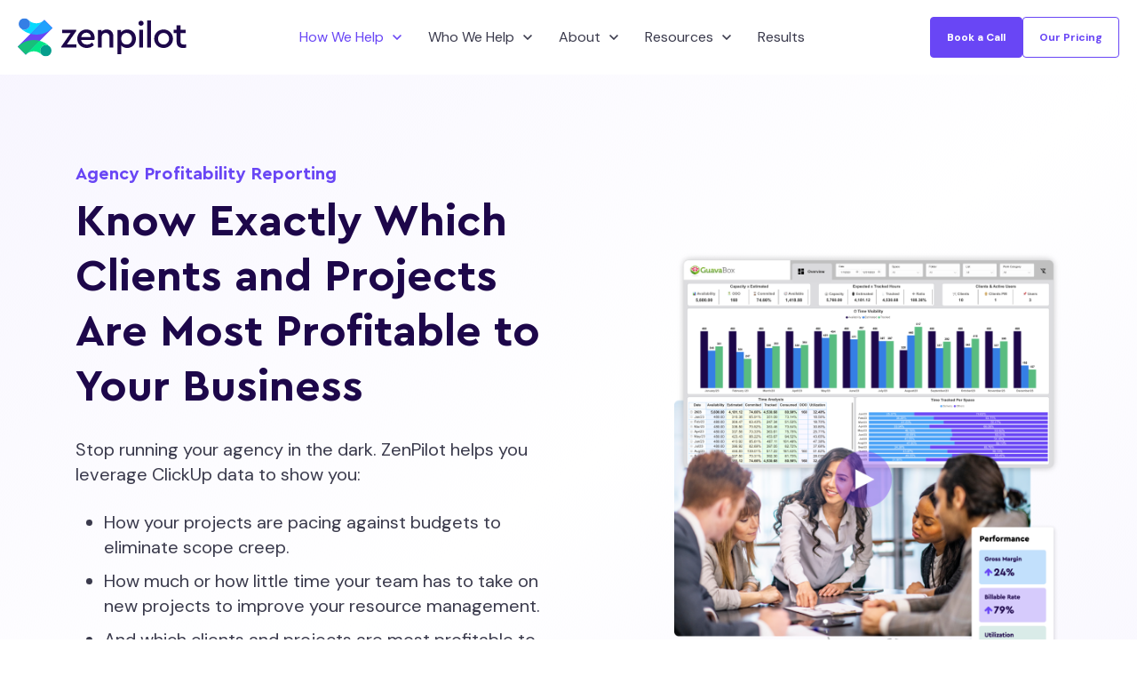

--- FILE ---
content_type: text/html; charset=UTF-8
request_url: https://www.zenpilot.com/agency-profitability-and-utilization-reporting
body_size: 26310
content:
<!doctype html><html lang="en" data-type="STANDARD_PAGE"><head>
		<meta charset="utf-8">
		<title>Take the Guesswork Out of Agency Profitability and Utilization</title>
		<meta name="description" content="ZenPilot provides detailed profitability &amp; utilization reporting to help agencies uncover the critical business metrics they need to scale their agency.">
		
		
		
		<link rel="SHORTCUT ICON" href="https://www.zenpilot.com/hubfs/zenpilot-icon-1.png">
		<style>html, body { font-family: sans-serif; background: #fff; } body { opacity: 0; transition-property: opacity; transition-duration: 0.25s; transition-delay: 0.25s; margin: 0; } img, video { max-width: 100%; height: auto; } .btn, .btn-wrapper .cta_button, .btn-wrapper .cta-button, .btn-wrapper input[type="submit"], .btn-wrapper input[type="button"], input[type="submit"], input[type="button"]  {  font-family: 'DM Sans', sans-serif; font-style: normal; font-weight: 500; text-decoration: none; font-size: 0.875rem; line-height: 1.09375rem;  border-radius: 4px; min-height: 3.5rem;  text-align: center; padding: 0 1.5625rem ; border: 1px solid; display: -webkit-inline-box; display: -ms-inline-flexbox; display: inline-flex; -webkit-box-align: center; -ms-flex-align: center; align-items: center; } .sr-padding-zero { padding-top: 0; padding-bottom: 0; } .sr-padding-half { padding-top: 3.125rem; padding-bottom: 3.125rem; } .sr-padding-full { padding-top: 6.25rem; padding-bottom: 6.25rem; } @media(min-width:576px) { .sr-padding-sm-zero { padding-top: 0; padding-bottom: 0; } .sr-padding-sm-half { padding-top: 3.125rem; padding-bottom: 3.125rem; } .sr-padding-sm-full { padding-top: 6.25rem; padding-bottom: 6.25rem; } } @media(min-width:768px) { .sr-padding-md-zero { padding-top: 0; padding-bottom: 0; } .sr-padding-md-half { padding-top: 3.125rem; padding-bottom: 3.125rem; } .sr-padding-md-full { padding-top: 6.25rem; padding-bottom: 6.25rem; } } @media(min-width:992px) { .sr-padding-lg-zero { padding-top: 0; padding-bottom: 0; } .sr-padding-lg-half { padding-top: 3.125rem; padding-bottom: 3.125rem; } .sr-padding-lg-full { padding-top: 6.25rem; padding-bottom: 6.25rem; } } .sr-spacer-25 { padding-top: 1.5625rem; padding-bottom: 1.5625rem; } .sr-spacer-top-25 { padding-top: 1.5625rem; } .sr-spacer-bottom-25 { padding-bottom: 1.5625rem; } .sr-spacer-50 { padding-top: 3.125rem; padding-bottom: 3.125rem; } .sr-spacer-top-50 { padding-top: 3.125rem; } .sr-spacer-bottom-50 { padding-bottom: 3.125rem; } .sr-spacer-75 { padding-top: 4.6875rem; padding-bottom: 4.6875rem; } .sr-spacer-top-75 { padding-top: 4.6875rem; } .sr-spacer-bottom-75 { padding-bottom: 4.6875rem; } .sr-spacer-100 { padding-top: 6.25rem; padding-bottom: 6.25rem; } .sr-spacer-top-100 { padding-top: 6.25rem; } .sr-spacer-bottom-100 { padding-bottom: 6.25rem; } .sr-row { row-gap: 3.125rem } .sr-multicol-media .sr-valign-top { -webkit-box-align: flex-start; -ms-flex-align: flex-start; align-items: flex-start; } .sr-multicol-media .sr-valign-center { -webkit-box-align: center; -ms-flex-align: center; align-items: center; } .sr-multicol-media .sr-valign-bottom { -webkit-box-align: flex-end; -ms-flex-align: flex-end; align-items: flex-end; } .sr-multicol-media .sr-valign-stretch { -webkit-box-align: stretch; -ms-flex-align: stretch; align-items: stretch; } .navbar-nav { display: -ms-flexbox; display: flex; -ms-flex-direction: column; flex-direction: column; padding-left: 0; margin-bottom: 0; list-style: none; } .nav-link { display: block; } .dropdown-menu { position: absolute; left: 0; z-index: 1000; display: none; text-align: left; list-style: none; } .navbar .container, .navbar .container-fluid, .navbar .container-lg, .navbar .container-md, .navbar .container-sm, .navbar .container-xl { display: -ms-flexbox; display: flex; -ms-flex-wrap: wrap; flex-wrap: wrap; -ms-flex-align: center; align-items: center; -ms-flex-pack: justify; justify-content: space-between } @media (min-width: 1200px) { .navbar-expand-xl>.container, .navbar-expand-xl>.container-fluid, .navbar-expand-xl>.container-lg, .navbar-expand-xl>.container-md, .navbar-expand-xl>.container-sm, .navbar-expand-xl>.container-xl { -ms-flex-wrap: nowrap; flex-wrap: nowrap; } .navbar-expand-xl .navbar-nav { -ms-flex-direction: row; flex-direction: row; } } dl, ol, ul { margin-top: 0; margin-bottom: 1rem; } .container, .container-fluid, .container-lg, .container-md, .container-sm, .container-xl { width: 100%; padding-right: 15px; padding-left: 15px; margin-right: auto; margin-left: auto } @media (min-width:576px) { .container, .container-sm { max-width: 540px } } @media (min-width:768px) { .container, .container-md, .container-sm { max-width: 720px } } @media (min-width:992px) { .container, .container-lg, .container-md, .container-sm { max-width: 960px } } @media (min-width:1200px) { .container, .container-lg, .container-md, .container-sm, .container-xl { max-width: 1140px } } .container-fluid { max-width: 2560px } body > .container-fluid, .sr-tabs-split-screen > .container-fluid, [data-global-resource-path] > div { width: auto; max-width: none; padding: 0; } body > .body-container-wrapper > .body-container.container-fluid { padding: 0; max-width: none; } .container-fluid:before, .container-fluid:after { display: none !important; } .row { display: -ms-flexbox; display: flex; -ms-flex-wrap: wrap; flex-wrap: wrap; margin-right: -15px; margin-left: -15px } .no-gutters { margin-right: 0; margin-left: 0 } .no-gutters > .col, .no-gutters > [class*=col-] { padding-right: 0; padding-left: 0 } .col, .col-1, .col-10, .col-11, .col-12, .col-2, .col-3, .col-4, .col-5, .col-6, .col-7, .col-8, .col-9, .col-auto, .col-lg, .col-lg-1, .col-lg-10, .col-lg-11, .col-lg-12, .col-lg-2, .col-lg-3, .col-lg-4, .col-lg-5, .col-lg-6, .col-lg-7, .col-lg-8, .col-lg-9, .col-lg-auto, .col-md, .col-md-1, .col-md-10, .col-md-11, .col-md-12, .col-md-2, .col-md-3, .col-md-4, .col-md-5, .col-md-6, .col-md-7, .col-md-8, .col-md-9, .col-md-auto, .col-sm, .col-sm-1, .col-sm-10, .col-sm-11, .col-sm-12, .col-sm-2, .col-sm-3, .col-sm-4, .col-sm-5, .col-sm-6, .col-sm-7, .col-sm-8, .col-sm-9, .col-sm-auto, .col-xl, .col-xl-1, .col-xl-10, .col-xl-11, .col-xl-12, .col-xl-2, .col-xl-3, .col-xl-4, .col-xl-5, .col-xl-6, .col-xl-7, .col-xl-8, .col-xl-9, .col-xl-auto { position: relative; width: 100%; padding-right: 15px; padding-left: 15px } .col { -ms-flex-preferred-size: 0; flex-basis: 0; -ms-flex-positive: 1; flex-grow: 1; max-width: 100% } .col-auto { -ms-flex: 0 0 auto; flex: 0 0 auto; width: auto; max-width: 100% } .col-1 { -ms-flex: 0 0 8.333333%; flex: 0 0 8.333333%; max-width: 8.333333% } .col-2 { -ms-flex: 0 0 16.666667%; flex: 0 0 16.666667%; max-width: 16.666667% } .col-3 { -ms-flex: 0 0 25%; flex: 0 0 25%; max-width: 25% } .col-4 { -ms-flex: 0 0 33.333333%; flex: 0 0 33.333333%; max-width: 33.333333% } .col-5 { -ms-flex: 0 0 41.666667%; flex: 0 0 41.666667%; max-width: 41.666667% } .col-6 { -ms-flex: 0 0 50%; flex: 0 0 50%; max-width: 50% } .col-7 { -ms-flex: 0 0 58.333333%; flex: 0 0 58.333333%; max-width: 58.333333% } .col-8 { -ms-flex: 0 0 66.666667%; flex: 0 0 66.666667%; max-width: 66.666667% } .col-9 { -ms-flex: 0 0 75%; flex: 0 0 75%; max-width: 75% } .col-10 { -ms-flex: 0 0 83.333333%; flex: 0 0 83.333333%; max-width: 83.333333% } .col-11 { -ms-flex: 0 0 91.666667%; flex: 0 0 91.666667%; max-width: 91.666667% } .col-12 { -ms-flex: 0 0 100%; flex: 0 0 100%; max-width: 100% } .offset-1 { margin-left: 8.333333% } .offset-2 { margin-left: 16.666667% } .offset-3 { margin-left: 25% } .offset-4 { margin-left: 33.333333% } .offset-5 { margin-left: 41.666667% } .offset-6 { margin-left: 50% } .offset-7 { margin-left: 58.333333% } .offset-8 { margin-left: 66.666667% } .offset-9 { margin-left: 75% } .offset-10 { margin-left: 83.333333% } .offset-11 { margin-left: 91.666667% } .sr-col { order: 99; } .order-first { -ms-flex-order: -1; order: -1 } .order-last { -ms-flex-order: 13; order: 13 } .order-0 { -ms-flex-order: 0; order: 0 } .order-1 { -ms-flex-order: 1; order: 1 } .order-2 { -ms-flex-order: 2; order: 2 } .order-3 { -ms-flex-order: 3; order: 3 } .order-4 { -ms-flex-order: 4; order: 4 } .order-5 { -ms-flex-order: 5; order: 5 } .order-6 { -ms-flex-order: 6; order: 6 } .order-7 { -ms-flex-order: 7; order: 7 } .order-8 { -ms-flex-order: 8; order: 8 } .order-9 { -ms-flex-order: 9; order: 9 } .order-10 { -ms-flex-order: 10; order: 10 } .order-11 { -ms-flex-order: 11; order: 11 } .order-12 { -ms-flex-order: 12; order: 12 } @media (min-width:576px) { .col-sm { -ms-flex-preferred-size: 0; flex-basis: 0; -ms-flex-positive: 1; flex-grow: 1; max-width: 100% } .col-sm-auto { -ms-flex: 0 0 auto; flex: 0 0 auto; width: auto; max-width: 100% } .col-sm-1 { -ms-flex: 0 0 8.333333%; flex: 0 0 8.333333%; max-width: 8.333333% } .col-sm-2 { -ms-flex: 0 0 16.666667%; flex: 0 0 16.666667%; max-width: 16.666667% } .col-sm-3 { -ms-flex: 0 0 25%; flex: 0 0 25%; max-width: 25% } .col-sm-4 { -ms-flex: 0 0 33.333333%; flex: 0 0 33.333333%; max-width: 33.333333% } .col-sm-5 { -ms-flex: 0 0 41.666667%; flex: 0 0 41.666667%; max-width: 41.666667% } .col-sm-6 { -ms-flex: 0 0 50%; flex: 0 0 50%; max-width: 50% } .col-sm-7 { -ms-flex: 0 0 58.333333%; flex: 0 0 58.333333%; max-width: 58.333333% } .col-sm-8 { -ms-flex: 0 0 66.666667%; flex: 0 0 66.666667%; max-width: 66.666667% } .col-sm-9 { -ms-flex: 0 0 75%; flex: 0 0 75%; max-width: 75% } .col-sm-10 { -ms-flex: 0 0 83.333333%; flex: 0 0 83.333333%; max-width: 83.333333% } .col-sm-11 { -ms-flex: 0 0 91.666667%; flex: 0 0 91.666667%; max-width: 91.666667% } .col-sm-12 { -ms-flex: 0 0 100%; flex: 0 0 100%; max-width: 100% } .order-sm-first { -ms-flex-order: -1; order: -1 } .order-sm-last { -ms-flex-order: 13; order: 13 } .order-sm-0 { -ms-flex-order: 0; order: 0 } .order-sm-1 { -ms-flex-order: 1; order: 1 } .order-sm-2 { -ms-flex-order: 2; order: 2 } .order-sm-3 { -ms-flex-order: 3; order: 3 } .order-sm-4 { -ms-flex-order: 4; order: 4 } .order-sm-5 { -ms-flex-order: 5; order: 5 } .order-sm-6 { -ms-flex-order: 6; order: 6 } .order-sm-7 { -ms-flex-order: 7; order: 7 } .order-sm-8 { -ms-flex-order: 8; order: 8 } .order-sm-9 { -ms-flex-order: 9; order: 9 } .order-sm-10 { -ms-flex-order: 10; order: 10 } .order-sm-11 { -ms-flex-order: 11; order: 11 } .order-sm-12 { -ms-flex-order: 12; order: 12 } .offset-sm-0 { margin-left: 0 } .offset-sm-1 { margin-left: 8.333333% } .offset-sm-2 { margin-left: 16.666667% } .offset-sm-3 { margin-left: 25% } .offset-sm-4 { margin-left: 33.333333% } .offset-sm-5 { margin-left: 41.666667% } .offset-sm-6 { margin-left: 50% } .offset-sm-7 { margin-left: 58.333333% } .offset-sm-8 { margin-left: 66.666667% } .offset-sm-9 { margin-left: 75% } .offset-sm-10 { margin-left: 83.333333% } .offset-sm-11 { margin-left: 91.666667% } } @media (min-width:768px) { .col-md { -ms-flex-preferred-size: 0; flex-basis: 0; -ms-flex-positive: 1; flex-grow: 1; max-width: 100% } .col-md-auto { -ms-flex: 0 0 auto; flex: 0 0 auto; width: auto; max-width: 100% } .col-md-1 { -ms-flex: 0 0 8.333333%; flex: 0 0 8.333333%; max-width: 8.333333% } .col-md-2 { -ms-flex: 0 0 16.666667%; flex: 0 0 16.666667%; max-width: 16.666667% } .col-md-3 { -ms-flex: 0 0 25%; flex: 0 0 25%; max-width: 25% } .col-md-4 { -ms-flex: 0 0 33.333333%; flex: 0 0 33.333333%; max-width: 33.333333% } .col-md-5 { -ms-flex: 0 0 41.666667%; flex: 0 0 41.666667%; max-width: 41.666667% } .col-md-6 { -ms-flex: 0 0 50%; flex: 0 0 50%; max-width: 50% } .col-md-7 { -ms-flex: 0 0 58.333333%; flex: 0 0 58.333333%; max-width: 58.333333% } .col-md-8 { -ms-flex: 0 0 66.666667%; flex: 0 0 66.666667%; max-width: 66.666667% } .col-md-9 { -ms-flex: 0 0 75%; flex: 0 0 75%; max-width: 75% } .col-md-10 { -ms-flex: 0 0 83.333333%; flex: 0 0 83.333333%; max-width: 83.333333% } .col-md-11 { -ms-flex: 0 0 91.666667%; flex: 0 0 91.666667%; max-width: 91.666667% } .col-md-12 { -ms-flex: 0 0 100%; flex: 0 0 100%; max-width: 100% } .order-md-first { -ms-flex-order: -1; order: -1 } .order-md-last { -ms-flex-order: 13; order: 13 } .order-md-0 { -ms-flex-order: 0; order: 0 } .order-md-1 { -ms-flex-order: 1; order: 1 } .order-md-2 { -ms-flex-order: 2; order: 2 } .order-md-3 { -ms-flex-order: 3; order: 3 } .order-md-4 { -ms-flex-order: 4; order: 4 } .order-md-5 { -ms-flex-order: 5; order: 5 } .order-md-6 { -ms-flex-order: 6; order: 6 } .order-md-7 { -ms-flex-order: 7; order: 7 } .order-md-8 { -ms-flex-order: 8; order: 8 } .order-md-9 { -ms-flex-order: 9; order: 9 } .order-md-10 { -ms-flex-order: 10; order: 10 } .order-md-11 { -ms-flex-order: 11; order: 11 } .order-md-12 { -ms-flex-order: 12; order: 12 } .offset-md-0 { margin-left: 0 } .offset-md-1 { margin-left: 8.333333% } .offset-md-2 { margin-left: 16.666667% } .offset-md-3 { margin-left: 25% } .offset-md-4 { margin-left: 33.333333% } .offset-md-5 { margin-left: 41.666667% } .offset-md-6 { margin-left: 50% } .offset-md-7 { margin-left: 58.333333% } .offset-md-8 { margin-left: 66.666667% } .offset-md-9 { margin-left: 75% } .offset-md-10 { margin-left: 83.333333% } .offset-md-11 { margin-left: 91.666667% } } @media (min-width:992px) { .col-lg { -ms-flex-preferred-size: 0; flex-basis: 0; -ms-flex-positive: 1; flex-grow: 1; max-width: 100% } .col-lg-auto { -ms-flex: 0 0 auto; flex: 0 0 auto; width: auto; max-width: 100% } .col-lg-1 { -ms-flex: 0 0 8.333333%; flex: 0 0 8.333333%; max-width: 8.333333% } .col-lg-2 { -ms-flex: 0 0 16.666667%; flex: 0 0 16.666667%; max-width: 16.666667% } .col-lg-3 { -ms-flex: 0 0 25%; flex: 0 0 25%; max-width: 25% } .col-lg-4 { -ms-flex: 0 0 33.333333%; flex: 0 0 33.333333%; max-width: 33.333333% } .col-lg-5 { -ms-flex: 0 0 41.666667%; flex: 0 0 41.666667%; max-width: 41.666667% } .col-lg-6 { -ms-flex: 0 0 50%; flex: 0 0 50%; max-width: 50% } .col-lg-7 { -ms-flex: 0 0 58.333333%; flex: 0 0 58.333333%; max-width: 58.333333% } .col-lg-8 { -ms-flex: 0 0 66.666667%; flex: 0 0 66.666667%; max-width: 66.666667% } .col-lg-9 { -ms-flex: 0 0 75%; flex: 0 0 75%; max-width: 75% } .col-lg-10 { -ms-flex: 0 0 83.333333%; flex: 0 0 83.333333%; max-width: 83.333333% } .col-lg-11 { -ms-flex: 0 0 91.666667%; flex: 0 0 91.666667%; max-width: 91.666667% } .col-lg-12 { -ms-flex: 0 0 100%; flex: 0 0 100%; max-width: 100% } .order-lg-first { -ms-flex-order: -1; order: -1 } .order-lg-last { -ms-flex-order: 13; order: 13 } .order-lg-0 { -ms-flex-order: 0; order: 0 } .order-lg-1 { -ms-flex-order: 1; order: 1 } .order-lg-2 { -ms-flex-order: 2; order: 2 } .order-lg-3 { -ms-flex-order: 3; order: 3 } .order-lg-4 { -ms-flex-order: 4; order: 4 } .order-lg-5 { -ms-flex-order: 5; order: 5 } .order-lg-6 { -ms-flex-order: 6; order: 6 } .order-lg-7 { -ms-flex-order: 7; order: 7 } .order-lg-8 { -ms-flex-order: 8; order: 8 } .order-lg-9 { -ms-flex-order: 9; order: 9 } .order-lg-10 { -ms-flex-order: 10; order: 10 } .order-lg-11 { -ms-flex-order: 11; order: 11 } .order-lg-12 { -ms-flex-order: 12; order: 12 } .offset-lg-0 { margin-left: 0 } .offset-lg-1 { margin-left: 8.333333% } .offset-lg-2 { margin-left: 16.666667% } .offset-lg-3 { margin-left: 25% } .offset-lg-4 { margin-left: 33.333333% } .offset-lg-5 { margin-left: 41.666667% } .offset-lg-6 { margin-left: 50% } .offset-lg-7 { margin-left: 58.333333% } .offset-lg-8 { margin-left: 66.666667% } .offset-lg-9 { margin-left: 75% } .offset-lg-10 { margin-left: 83.333333% } .offset-lg-11 { margin-left: 91.666667% } } @media (min-width:1200px) { .col-xl { -ms-flex-preferred-size: 0; flex-basis: 0; -ms-flex-positive: 1; flex-grow: 1; max-width: 100% } .col-xl-auto { -ms-flex: 0 0 auto; flex: 0 0 auto; width: auto; max-width: 100% } .col-xl-1 { -ms-flex: 0 0 8.333333%; flex: 0 0 8.333333%; max-width: 8.333333% } .col-xl-2 { -ms-flex: 0 0 16.666667%; flex: 0 0 16.666667%; max-width: 16.666667% } .col-xl-3 { -ms-flex: 0 0 25%; flex: 0 0 25%; max-width: 25% } .col-xl-4 { -ms-flex: 0 0 33.333333%; flex: 0 0 33.333333%; max-width: 33.333333% } .col-xl-5 { -ms-flex: 0 0 41.666667%; flex: 0 0 41.666667%; max-width: 41.666667% } .col-xl-6 { -ms-flex: 0 0 50%; flex: 0 0 50%; max-width: 50% } .col-xl-7 { -ms-flex: 0 0 58.333333%; flex: 0 0 58.333333%; max-width: 58.333333% } .col-xl-8 { -ms-flex: 0 0 66.666667%; flex: 0 0 66.666667%; max-width: 66.666667% } .col-xl-9 { -ms-flex: 0 0 75%; flex: 0 0 75%; max-width: 75% } .col-xl-10 { -ms-flex: 0 0 83.333333%; flex: 0 0 83.333333%; max-width: 83.333333% } .col-xl-11 { -ms-flex: 0 0 91.666667%; flex: 0 0 91.666667%; max-width: 91.666667% } .col-xl-12 { -ms-flex: 0 0 100%; flex: 0 0 100%; max-width: 100% } .order-xl-first { -ms-flex-order: -1; order: -1 } .order-xl-last { -ms-flex-order: 13; order: 13 } .order-xl-0 { -ms-flex-order: 0; order: 0 } .order-xl-1 { -ms-flex-order: 1; order: 1 } .order-xl-2 { -ms-flex-order: 2; order: 2 } .order-xl-3 { -ms-flex-order: 3; order: 3 } .order-xl-4 { -ms-flex-order: 4; order: 4 } .order-xl-5 { -ms-flex-order: 5; order: 5 } .order-xl-6 { -ms-flex-order: 6; order: 6 } .order-xl-7 { -ms-flex-order: 7; order: 7 } .order-xl-8 { -ms-flex-order: 8; order: 8 } .order-xl-9 { -ms-flex-order: 9; order: 9 } .order-xl-10 { -ms-flex-order: 10; order: 10 } .order-xl-11 { -ms-flex-order: 11; order: 11 } .order-xl-12 { -ms-flex-order: 12; order: 12 } .offset-xl-0 { margin-left: 0 } .offset-xl-1 { margin-left: 8.333333% } .offset-xl-2 { margin-left: 16.666667% } .offset-xl-3 { margin-left: 25% } .offset-xl-4 { margin-left: 33.333333% } .offset-xl-5 { margin-left: 41.666667% } .offset-xl-6 { margin-left: 50% } .offset-xl-7 { margin-left: 58.333333% } .offset-xl-8 { margin-left: 66.666667% } .offset-xl-9 { margin-left: 75% } .offset-xl-10 { margin-left: 83.333333% } .offset-xl-11 { margin-left: 91.666667% } } .m-auto { margin: auto !important } .mt-auto, .my-auto { margin-top: auto !important } .mr-auto, .mx-auto { margin-right: auto !important } .mb-auto, .my-auto { margin-bottom: auto !important } .ml-auto, .mx-auto { margin-left: auto !important } .cta-group { gap: 1rem ; display: flex; flex-wrap: wrap; align-items: center;} .sr-valign-stretch .content-wrapper{display:flex;flex-direction:column} .sr-valign-stretch .cta-group { width: 100%; align-self: flex-end; margin-top: auto; } .text-left .cta-group{-webkit-box-pack:start!important;-ms-flex-pack:start!important;justify-content:flex-start!important}.text-right .cta-group{-webkit-box-pack:end!important;-ms-flex-pack:end!important;justify-content:flex-end!important}.text-center .cta-group{-webkit-box-pack:center!important;-ms-flex-pack:center!important;justify-content:center!important}@media (min-width:576px){.text-sm-left .cta-group{-webkit-box-pack:start!important;-ms-flex-pack:start!important;justify-content:flex-start!important}.text-sm-right .cta-group{-webkit-box-pack:end!important;-ms-flex-pack:end!important;justify-content:flex-end!important}.text-sm-center .cta-group{-webkit-box-pack:center!important;-ms-flex-pack:center!important;justify-content:center!important}}@media (min-width:768px){.text-md-left .cta-group{-webkit-box-pack:start!important;-ms-flex-pack:start!important;justify-content:flex-start!important}.text-md-right .cta-group{-webkit-box-pack:end!important;-ms-flex-pack:end!important;justify-content:flex-end!important}.text-md-center .cta-group{-webkit-box-pack:center!important;-ms-flex-pack:center!important;justify-content:center!important}}@media (min-width:992px){.text-lg-left .cta-group{-webkit-box-pack:start!important;-ms-flex-pack:start!important;justify-content:flex-start!important}.text-lg-right .cta-group{-webkit-box-pack:end!important;-ms-flex-pack:end!important;justify-content:flex-end!important}.text-lg-center .cta-group{-webkit-box-pack:center!important;-ms-flex-pack:center!important;justify-content:center!important}}@media (min-width:1200px){.text-xl-left .cta-group{-webkit-box-pack:start!important;-ms-flex-pack:start!important;justify-content:flex-start!important}.text-xl-right .cta-group{-webkit-box-pack:end!important;-ms-flex-pack:end!important;justify-content:flex-end!important}.text-xl-center .cta-group{-webkit-box-pack:center!important;-ms-flex-pack:center!important;justify-content:center!important}}.text-justify{text-align:justify!important}.text-left{text-align:left!important}.text-right{text-align:right!important}.text-center{text-align:center!important}@media (min-width:576px){.text-sm-left{text-align:left!important}.text-sm-right{text-align:right!important}.text-sm-center{text-align:center!important}}@media (min-width:768px){.text-md-left{text-align:left!important}.text-md-right{text-align:right!important}.text-md-center{text-align:center!important}}@media (min-width:992px){.text-lg-left{text-align:left!important}.text-lg-right{text-align:right!important}.text-lg-center{text-align:center!important}}@media (min-width:1200px){.text-xl-left{text-align:left!important}.text-xl-right{text-align:right!important}.text-xl-center{text-align:center!important}} .d-none { display: none !important } .d-inline { display: inline !important } .d-inline-block { display: inline-block !important } .d-block { display: block !important } .d-flex { display: -ms-flexbox !important; display: flex !important } .d-inline-flex { display: -ms-inline-flexbox !important; display: inline-flex !important } @media (min-width:576px) { .d-sm-none { display: none !important } .d-sm-inline { display: inline !important } .d-sm-inline-block { display: inline-block !important } .d-sm-block { display: block !important } .d-sm-table { display: table !important } .d-sm-table-row { display: table-row !important } .d-sm-table-cell { display: table-cell !important } .d-sm-flex { display: -ms-flexbox !important; display: flex !important } .d-sm-inline-flex { display: -ms-inline-flexbox !important; display: inline-flex !important } } @media (min-width:768px) { .d-md-none { display: none !important } .d-md-inline { display: inline !important } .d-md-inline-block { display: inline-block !important } .d-md-block { display: block !important } .d-md-flex { display: -ms-flexbox !important; display: flex !important } .d-md-inline-flex { display: -ms-inline-flexbox !important; display: inline-flex !important } } @media (min-width:992px) { .d-lg-none { display: none !important } .d-lg-inline { display: inline !important } .d-lg-inline-block { display: inline-block !important } .d-lg-block { display: block !important } .d-lg-table { display: table !important } .d-lg-table-row { display: table-row !important } .d-lg-table-cell { display: table-cell !important } .d-lg-flex { display: -ms-flexbox !important; display: flex !important } .d-lg-inline-flex { display: -ms-inline-flexbox !important; display: inline-flex !important } } @media (min-width:1200px) { .d-xl-none { display: none !important } .d-xl-inline { display: inline !important } .d-xl-inline-block { display: inline-block !important } .d-xl-block { display: block !important } .d-xl-table { display: table !important } .d-xl-table-row { display: table-row !important } .d-xl-table-cell { display: table-cell !important } .d-xl-flex { display: -ms-flexbox !important; display: flex !important } .d-xl-inline-flex { display: -ms-inline-flexbox !important; display: inline-flex !important } } .flex-row { -ms-flex-direction: row !important; flex-direction: row !important } .flex-column { -ms-flex-direction: column !important; flex-direction: column !important } .flex-row-reverse { -ms-flex-direction: row-reverse !important; flex-direction: row-reverse !important } .flex-column-reverse { -ms-flex-direction: column-reverse !important; flex-direction: column-reverse !important } .flex-wrap { -ms-flex-wrap: wrap !important; flex-wrap: wrap !important } .flex-nowrap { -ms-flex-wrap: nowrap !important; flex-wrap: nowrap !important } .flex-wrap-reverse { -ms-flex-wrap: wrap-reverse !important; flex-wrap: wrap-reverse !important } .justify-content-start { -ms-flex-pack: start !important; justify-content: flex-start !important } .justify-content-end { -ms-flex-pack: end !important; justify-content: flex-end !important } .justify-content-center { -ms-flex-pack: center !important; justify-content: center !important } .justify-content-between { -ms-flex-pack: justify !important; justify-content: space-between !important } .justify-content-around { -ms-flex-pack: distribute !important; justify-content: space-around !important } .align-items-start { -ms-flex-align: start !important; align-items: flex-start !important } .align-items-end { -ms-flex-align: end !important; align-items: flex-end !important } .align-items-center { -ms-flex-align: center !important; align-items: center !important } .align-items-baseline { -ms-flex-align: baseline !important; align-items: baseline !important } .align-items-stretch { -ms-flex-align: stretch !important; align-items: stretch !important } .align-content-start { -ms-flex-line-pack: start !important; align-content: flex-start !important } .align-content-end { -ms-flex-line-pack: end !important; align-content: flex-end !important } .align-content-center { -ms-flex-line-pack: center !important; align-content: center !important } .align-content-between { -ms-flex-line-pack: justify !important; align-content: space-between !important } .align-content-around { -ms-flex-line-pack: distribute !important; align-content: space-around !important } .align-content-stretch { -ms-flex-line-pack: stretch !important; align-content: stretch !important } @media (min-width:576px) { .flex-sm-row { -ms-flex-direction: row !important; flex-direction: row !important } .flex-sm-column { -ms-flex-direction: column !important; flex-direction: column !important } .flex-sm-row-reverse { -ms-flex-direction: row-reverse !important; flex-direction: row-reverse !important } .flex-sm-column-reverse { -ms-flex-direction: column-reverse !important; flex-direction: column-reverse !important } .flex-sm-wrap { -ms-flex-wrap: wrap !important; flex-wrap: wrap !important } .flex-sm-nowrap { -ms-flex-wrap: nowrap !important; flex-wrap: nowrap !important } .flex-sm-wrap-reverse { -ms-flex-wrap: wrap-reverse !important; flex-wrap: wrap-reverse !important } .justify-content-sm-start { -ms-flex-pack: start !important; justify-content: flex-start !important } .justify-content-sm-end { -ms-flex-pack: end !important; justify-content: flex-end !important } .justify-content-sm-center { -ms-flex-pack: center !important; justify-content: center !important } .justify-content-sm-between { -ms-flex-pack: justify !important; justify-content: space-between !important } .justify-content-sm-around { -ms-flex-pack: distribute !important; justify-content: space-around !important } .align-items-sm-start { -ms-flex-align: start !important; align-items: flex-start !important } .align-items-sm-end { -ms-flex-align: end !important; align-items: flex-end !important } .align-items-sm-center { -ms-flex-align: center !important; align-items: center !important } .align-items-sm-baseline { -ms-flex-align: baseline !important; align-items: baseline !important } .align-items-sm-stretch { -ms-flex-align: stretch !important; align-items: stretch !important } .align-content-sm-start { -ms-flex-line-pack: start !important; align-content: flex-start !important } .align-content-sm-end { -ms-flex-line-pack: end !important; align-content: flex-end !important } .align-content-sm-center { -ms-flex-line-pack: center !important; align-content: center !important } .align-content-sm-between { -ms-flex-line-pack: justify !important; align-content: space-between !important } .align-content-sm-around { -ms-flex-line-pack: distribute !important; align-content: space-around !important } .align-content-sm-stretch { -ms-flex-line-pack: stretch !important; align-content: stretch !important } } @media (min-width:768px) { .flex-md-row { -ms-flex-direction: row !important; flex-direction: row !important } .flex-md-column { -ms-flex-direction: column !important; flex-direction: column !important } .flex-md-row-reverse { -ms-flex-direction: row-reverse !important; flex-direction: row-reverse !important } .flex-md-column-reverse { -ms-flex-direction: column-reverse !important; flex-direction: column-reverse !important } .flex-md-wrap { -ms-flex-wrap: wrap !important; flex-wrap: wrap !important } .flex-md-nowrap { -ms-flex-wrap: nowrap !important; flex-wrap: nowrap !important } .flex-md-wrap-reverse { -ms-flex-wrap: wrap-reverse !important; flex-wrap: wrap-reverse !important } .justify-content-md-start { -ms-flex-pack: start !important; justify-content: flex-start !important } .justify-content-md-end { -ms-flex-pack: end !important; justify-content: flex-end !important } .justify-content-md-center { -ms-flex-pack: center !important; justify-content: center !important } .justify-content-md-between { -ms-flex-pack: justify !important; justify-content: space-between !important } .justify-content-md-around { -ms-flex-pack: distribute !important; justify-content: space-around !important } .align-items-md-start { -ms-flex-align: start !important; align-items: flex-start !important } .align-items-md-end { -ms-flex-align: end !important; align-items: flex-end !important } .align-items-md-center { -ms-flex-align: center !important; align-items: center !important } .align-items-md-baseline { -ms-flex-align: baseline !important; align-items: baseline !important } .align-items-md-stretch { -ms-flex-align: stretch !important; align-items: stretch !important } .align-content-md-start { -ms-flex-line-pack: start !important; align-content: flex-start !important } .align-content-md-end { -ms-flex-line-pack: end !important; align-content: flex-end !important } .align-content-md-center { -ms-flex-line-pack: center !important; align-content: center !important } .align-content-md-between { -ms-flex-line-pack: justify !important; align-content: space-between !important } .align-content-md-around { -ms-flex-line-pack: distribute !important; align-content: space-around !important } .align-content-md-stretch { -ms-flex-line-pack: stretch !important; align-content: stretch !important } } @media (min-width:992px) { .flex-lg-row { -ms-flex-direction: row !important; flex-direction: row !important } .flex-lg-column { -ms-flex-direction: column !important; flex-direction: column !important } .flex-lg-row-reverse { -ms-flex-direction: row-reverse !important; flex-direction: row-reverse !important } .flex-lg-column-reverse { -ms-flex-direction: column-reverse !important; flex-direction: column-reverse !important } .flex-lg-wrap { -ms-flex-wrap: wrap !important; flex-wrap: wrap !important } .flex-lg-nowrap { -ms-flex-wrap: nowrap !important; flex-wrap: nowrap !important } .flex-lg-wrap-reverse { -ms-flex-wrap: wrap-reverse !important; flex-wrap: wrap-reverse !important } .justify-content-lg-start { -ms-flex-pack: start !important; justify-content: flex-start !important } .justify-content-lg-end { -ms-flex-pack: end !important; justify-content: flex-end !important } .justify-content-lg-center { -ms-flex-pack: center !important; justify-content: center !important } .justify-content-lg-between { -ms-flex-pack: justify !important; justify-content: space-between !important } .justify-content-lg-around { -ms-flex-pack: distribute !important; justify-content: space-around !important } .align-items-lg-start { -ms-flex-align: start !important; align-items: flex-start !important } .align-items-lg-end { -ms-flex-align: end !important; align-items: flex-end !important } .align-items-lg-center { -ms-flex-align: center !important; align-items: center !important } .align-items-lg-baseline { -ms-flex-align: baseline !important; align-items: baseline !important } .align-items-lg-stretch { -ms-flex-align: stretch !important; align-items: stretch !important } .align-content-lg-start { -ms-flex-line-pack: start !important; align-content: flex-start !important } .align-content-lg-end { -ms-flex-line-pack: end !important; align-content: flex-end !important } .align-content-lg-center { -ms-flex-line-pack: center !important; align-content: center !important } .align-content-lg-between { -ms-flex-line-pack: justify !important; align-content: space-between !important } .align-content-lg-around { -ms-flex-line-pack: distribute !important; align-content: space-around !important } .align-content-lg-stretch { -ms-flex-line-pack: stretch !important; align-content: stretch !important } } @media (min-width:1200px) { .flex-xl-row { -ms-flex-direction: row !important; flex-direction: row !important } .flex-xl-column { -ms-flex-direction: column !important; flex-direction: column !important } .flex-xl-row-reverse { -ms-flex-direction: row-reverse !important; flex-direction: row-reverse !important } .flex-xl-column-reverse { -ms-flex-direction: column-reverse !important; flex-direction: column-reverse !important } .flex-xl-wrap { -ms-flex-wrap: wrap !important; flex-wrap: wrap !important } .flex-xl-nowrap { -ms-flex-wrap: nowrap !important; flex-wrap: nowrap !important } .flex-xl-wrap-reverse { -ms-flex-wrap: wrap-reverse !important; flex-wrap: wrap-reverse !important } .justify-content-xl-start { -ms-flex-pack: start !important; justify-content: flex-start !important } .justify-content-xl-end { -ms-flex-pack: end !important; justify-content: flex-end !important } .justify-content-xl-center { -ms-flex-pack: center !important; justify-content: center !important } .justify-content-xl-between { -ms-flex-pack: justify !important; justify-content: space-between !important } .justify-content-xl-around { -ms-flex-pack: distribute !important; justify-content: space-around !important } .align-items-xl-start { -ms-flex-align: start !important; align-items: flex-start !important } .align-items-xl-end { -ms-flex-align: end !important; align-items: flex-end !important } .align-items-xl-center { -ms-flex-align: center !important; align-items: center !important } .align-items-xl-baseline { -ms-flex-align: baseline !important; align-items: baseline !important } .align-items-xl-stretch { -ms-flex-align: stretch !important; align-items: stretch !important } .align-content-xl-start { -ms-flex-line-pack: start !important; align-content: flex-start !important } .align-content-xl-end { -ms-flex-line-pack: end !important; align-content: flex-end !important } .align-content-xl-center { -ms-flex-line-pack: center !important; align-content: center !important } .align-content-xl-between { -ms-flex-line-pack: justify !important; align-content: space-between !important } .align-content-xl-around { -ms-flex-line-pack: distribute !important; align-content: space-around !important } .align-content-xl-stretch { -ms-flex-line-pack: stretch !important; align-content: stretch !important } }
			.container-bg{border-radius:10px;}.container-bg-top{border-radius:10px 10px 0 0}.container-bg-bottom{border-radius:0 0 10px 10px}.heading-accent{display:inline-flex;flex-direction:column;align-items:end}.heading-accent::after{content:url(https://www.zenpilot.com/hubfs/zenpilot2023/image/heading-stroke.svg);display:inherit}.accent-right{align-items:start}.purple-check ul{padding:0;margin:0;list-style:none}.purple-check ul li{ min-height: 40px;position:relative;padding-left:50px;margin-bottom:1rem}.purple-check ul li::before{content:url(https://www.zenpilot.com/hubfs/zenpilot2023/image/Checkmark.svg);position:absolute;left:0;top:0}ul.hs-error-msgs li {min-height: 0;padding-left: 0;margin: 1rem auto 0.5rem;}ul.hs-error-msgs li::before{content:none;}
			.circle-accent::before {
				position: absolute;
				right: 0;
				top: 0;
			}
			.heading u {
				display: inline-flex;
				flex-direction: column;
				text-decoration: none;
				line-height: 1;
			}
			.heading u::after{content:url(https://www.zenpilot.com/hubfs/zenpilot2023/image/heading-stroke.svg);display:inherit;align-self: center;}
			[style*="SF Pro"] {
	font-family: 'DM Sans', sans-serif !important;
}
		</style>
		
		
		<meta name="viewport" content="width=device-width, initial-scale=1">

    
    <meta property="og:description" content="ZenPilot provides detailed profitability &amp; utilization reporting to help agencies uncover the critical business metrics they need to scale their agency.">
    <meta property="og:title" content="Take the Guesswork Out of Agency Profitability and Utilization">
    <meta name="twitter:description" content="ZenPilot provides detailed profitability &amp; utilization reporting to help agencies uncover the critical business metrics they need to scale their agency.">
    <meta name="twitter:title" content="Take the Guesswork Out of Agency Profitability and Utilization">

    

    
    <style>
a.cta_button{-moz-box-sizing:content-box !important;-webkit-box-sizing:content-box !important;box-sizing:content-box !important;vertical-align:middle}.hs-breadcrumb-menu{list-style-type:none;margin:0px 0px 0px 0px;padding:0px 0px 0px 0px}.hs-breadcrumb-menu-item{float:left;padding:10px 0px 10px 10px}.hs-breadcrumb-menu-divider:before{content:'›';padding-left:10px}.hs-featured-image-link{border:0}.hs-featured-image{float:right;margin:0 0 20px 20px;max-width:50%}@media (max-width: 568px){.hs-featured-image{float:none;margin:0;width:100%;max-width:100%}}.hs-screen-reader-text{clip:rect(1px, 1px, 1px, 1px);height:1px;overflow:hidden;position:absolute !important;width:1px}
</style>

<link class="hs-async-css" rel="preload" href="https://www.zenpilot.com/hubfs/hub_generated/template_assets/1/96643028738/1763132782133/template_bootstrap.min.css" as="style" onload="this.onload=null;this.rel='stylesheet'">
<noscript><link rel="stylesheet" href="https://www.zenpilot.com/hubfs/hub_generated/template_assets/1/96643028738/1763132782133/template_bootstrap.min.css"></noscript>
<link class="hs-async-css" rel="preload" href="https://www.zenpilot.com/hubfs/hub_generated/template_assets/1/96639692708/1763132783726/template_sr-base.min.css" as="style" onload="this.onload=null;this.rel='stylesheet'">
<noscript><link rel="stylesheet" href="https://www.zenpilot.com/hubfs/hub_generated/template_assets/1/96639692708/1763132783726/template_sr-base.min.css"></noscript>
<link rel="stylesheet" href="https://www.zenpilot.com/hubfs/hub_generated/module_assets/1/100202037782/1742619968915/module_website-header.min.css">

<style>
	#hs_cos_wrapper_widget_1674851095276 .header__container {
  background:#ffffff;
  box-shadow:15px 25px 60px rgba(0,0,0,0%);
}

#hs_cos_wrapper_widget_1674851095276 .header__container.header-scroll {
  background:#ffffff;
  box-shadow:15px 25px 60px rgba(0,0,0,10%);
}

#hs_cos_wrapper_widget_1674851095276 .header__menu-item { color:#3a3a4c; }

#hs_cos_wrapper_widget_1674851095276 .header__menu-link {
  color:inherit;
  font-size:16px;
  font-family:'DM Sans',sans-serif;
  font-style:normal;
  font-weight:normal;
  text-decoration:none;
}

#hs_cos_wrapper_widget_1674851095276 .header__menu-item--depth-1>.header__menu-child-toggle svg { color:inherit; }

#hs_cos_wrapper_widget_1674851095276 .header__menu-item--depth-1.header__menu-item:hover,
#hs_cos_wrapper_widget_1674851095276 .header__menu-item--depth-1.header__menu-item:focus { color:#6946f5; }

#hs_cos_wrapper_widget_1674851095276 .header__menu-item--depth-1>.header__menu-link:active,
#hs_cos_wrapper_widget_1674851095276 .header__menu-item--depth-1.header__menu-link--active-link { color:#6946f5; }

#hs_cos_wrapper_widget_1674851095276 .header__menu--desktop .header__menu-submenu { border-top:2px solid #6946f5; }

#hs_cos_wrapper_widget_1674851095276 .header__menu--mobile,
#hs_cos_wrapper_widget_1674851095276 .header__menu-submenu { background-color:#ffffff; }

#hs_cos_wrapper_widget_1674851095276 .header__container .header__menu-submenu .header__menu-item { color:#3A3A4C; }

#hs_cos_wrapper_widget_1674851095276 .header__container .header__menu-submenu .header__menu-item:hover,
#hs_cos_wrapper_widget_1674851095276 .header__container .header__menu-submenu .header__menu-item:focus {
  background-color:#ffffff;
  color:#6946f5;
}

#hs_cos_wrapper_widget_1674851095276 .header__container .header__menu-submenu .header__menu-item:active,
#hs_cos_wrapper_widget_1674851095276 .header__container .header__menu-submenu .header__menu-link--active-link {
  background-color:#ffffff;
  color:#6946f5;
}

#hs_cos_wrapper_widget_1674851095276 .header__menu-back {
  font-weight:700;
  font-family:'Cera Pro',arial,sans-serif;
  color:#30343b;
  font-size:14px;
}

#hs_cos_wrapper_widget_1674851095276 .header__menu-back:hover { color:#6946f5; }

#hs_cos_wrapper_widget_1674851095276 .header__top { background-color:#6946f5; }

#hs_cos_wrapper_widget_1674851095276 .header__top,
#hs_cos_wrapper_widget_1674851095276 .header__menu--top .header__menu-item--depth-1,
#hs_cos_wrapper_widget_1674851095276 .header__menu--top .header__menu-item--depth-1:hover,
#hs_cos_wrapper_widget_1674851095276 .header__menu--top .header__menu-item--depth-1:active,
#hs_cos_wrapper_widget_1674851095276 .header__menu--top .header__menu-item--depth-1>.header__menu-link .header__menu--top .header__menu-item--depth-1.header__menu-link--active-link {
  color:#FFFFFF;
  font-size:17px;
  font-family:'DM Sans',sans-serif;
  font-style:normal;
  font-weight:normal;
  text-decoration:none;
}

#hs_cos_wrapper_widget_1674851095276 .header__wrapper--top .lang_list_class li a,
#hs_cos_wrapper_widget_1674851095276 .header__menu--top .header__menu-link { font-size:17px; }

#hs_cos_wrapper_widget_1674851095276 .search--icon,
#hs_cos_wrapper_widget_1674851095276 .hs-search-field__input { background:#F5F7F9; }

#hs_cos_wrapper_widget_1674851095276 .hs-search-field__input:not([type='radio']):not([type='checkbox']):not([type='file']):not([type='submit']) { color:#30343B; }

	.header__menu-submenu {
		transition: visibility 0s linear 300ms, opacity 300ms, top 300ms;
	}
	.header__menu-item--open>.header__menu-submenu {
		transition: visibility 0s linear 0s, opacity 300ms, top 300ms, transform 300ms;
	}
	.header__container[data-layout="mobile"] .header__menu-submenu {
		transition: visibility 0s linear 100ms, opacity 100ms, transform 300ms;
	}
	.header__container[data-layout="mobile"] .header__menu-item--open>.header__menu-submenu {
		transition: visibility 0s linear 0s, opacity 100ms, transform 300ms;
	}
</style>


<style>
	.module_17285918260926 {background: linear-gradient(to top left, rgba(105, 70, 245, 0.05), rgba(255, 255, 255, 1), rgba(105, 70, 245, 0.05));
	border-top: 0px none #e5e7ea;
border-bottom: 0px none #e5e7ea;

}
	
	.module_17285918260926 iframe,
	.module_17285918260926 video:not(.sr-bg-video),
	.module_17285918260926 .sr-multicol-media .responsive-video {
		z-index: 10;
	}
	@media (max-width: 767px) {
	}
	
	
	</style>


		<style>
			.module_17285918260927 {
	border-top: 0px none #e5e7ea;
border-bottom: 0px none #e5e7ea;

}
/* sm-custom_padding */
	.module_17285918260927.sr-padding-custom,
	.module_17285918260927 .sr-padding-custom {
		padding-top: 3.25rem;
padding-right: 0rem;
padding-bottom: 3.25rem;
padding-left: 0rem;
margin-top: 0rem;
margin-bottom: 0rem;

	}
/* md-custom_padding */
@media(min-width: 768px)and (max-width: 991.99px){
	.module_17285918260927.sr-padding-custom,
	.module_17285918260927 .sr-padding-custom {
		padding-top: 6.25rem;
padding-right: 0rem;
padding-bottom: 3.25rem;
padding-left: 0rem;
margin-top: 0rem;
margin-bottom: 0rem;

	}
}
/* lg-padding */
@media(min-width: 992px) {
	.module_17285918260927.sr-padding-custom,
	.module_17285918260927 .sr-padding-custom {
		padding-top: 2rem;
padding-right: 0rem;
padding-bottom: 3rem;
padding-left: 0rem;
margin-top: 0rem;
margin-bottom: 0rem;
;
	}
}
			.sr-clients .description {
				padding-bottom: 1rem;
			}
			.sr-clients .slick-list.draggable {
				cursor: grabbing;
			}
			
			.module_17285918260927 .logo-slider div img {
				max-width: 100%;
				margin: 0 auto;
			}
			.module_17285918260927 .slick-track,
			.module_17285918260927 .logo-slider:not(.slick-slider)  {
				display: -webkit-box;
				display: -ms-flexbox;
				display: flex;
				-webkit-box-align: center;
				-ms-flex-align: center;
				align-items: center;
			}
			.module_17285918260927 .slick-slide,
			.module_17285918260927 .logo-slider > div:not(.slick-list) {
				margin: 0 1rem;
			}
			.module_17285918260927 .slick-slide:focus {
				outline: 0;
			}
			.module_17285918260927 .logo-slider {
				overflow: hidden;
			}
			.module_17285918260927 .logo-slider > div:nth-child(n+1) {
				display: none;
			}
			.slick-initialized,
			.module_17285918260927 .logo-slider > div:nth-child(-n+5) {
				display: block;
			}
			
			
			
		</style>
	
<link class="hs-async-css" rel="preload" href="https://www.zenpilot.com/hubfs/hub_generated/template_assets/1/96643054378/1763132786051/template_slick.min.css" as="style" onload="this.onload=null;this.rel='stylesheet'">
<noscript><link rel="stylesheet" href="https://www.zenpilot.com/hubfs/hub_generated/template_assets/1/96643054378/1763132786051/template_slick.min.css"></noscript>
<link rel="stylesheet" href="https://www.zenpilot.com/hubfs/hub_generated/module_assets/1/96643134094/1742619924582/module_SR_Modal.min.css">

<style>
	
	#demo button.close {
		position: absolute;
		width: 2rem;
		height: 2rem;
		font-size: 1.25rem;
		border-radius: 50%;
		opacity: 1;
		right: 1rem;
		top: 1rem;
		background: transparent;
		color: #333;
		color: var(--primary);
		border: 1px solid;
		text-align: center;
		display: -ms-grid;
		display: grid;
		place-content: center;
		-webkit-transition: all .2s ease;
		-o-transition: all .2s ease;
		transition: all .2s ease;
		z-index: 1;
	}
	#demo button.close:hover {
		color: #fff;
		background: var(--primary);
	}
	
	
	#demo {
		background-color: rgba(0, 0, 0, 0.5);
	}
	
</style>

<link rel="stylesheet" href="https://www.zenpilot.com/hubfs/hub_generated/module_assets/1/96639694422/1742619825092/module_SR_Cards_Grid_02.min.css">

		<style>
			.module_17285923355275 {background-color: rgba(53, 127, 229, 0.05);
	border-top: 0px none #e5e7ea;
border-bottom: 0px none #e5e7ea;

}
		</style>
	

<style>
	.module_17315291794779 {
	border-top: 0px none #e5e7ea;
border-bottom: 0px none #e5e7ea;

}.module_17315291794779.sr-padding-custom,
.module_17315291794779 .sr-padding-custom {
	padding-top: 6.25rem;
padding-right: 0rem;
padding-bottom: 3rem;
padding-left: 0rem;
margin-top: 0rem;
margin-bottom: 0rem;
;
}
	
	.module_17315291794779 iframe,
	.module_17315291794779 video:not(.sr-bg-video),
	.module_17315291794779 .sr-multicol-media .responsive-video {
		z-index: 10;
	}
	@media (max-width: 767px) {
	}
	
	
	</style>


<style>
	.module_173152917947710 {
	border-top: 0px none #e5e7ea;
border-bottom: 0px none #e5e7ea;

}
	
	.module_173152917947710 iframe,
	.module_173152917947710 video:not(.sr-bg-video),
	.module_173152917947710 .sr-multicol-media .responsive-video {
		z-index: 10;
	}
	@media (max-width: 767px) {
	}
	
	
	</style>


<style>
	.module_173152917947711 {
	border-top: 0px none #e5e7ea;
border-bottom: 0px none #e5e7ea;

}
/* lg-padding */
@media(min-width: 768px) {
	.module_173152917947711.sr-padding-custom,
	.module_173152917947711 .sr-padding-custom {
		padding-top: 3.25rem;
padding-right: 0rem;
padding-bottom: 6.25rem;
padding-left: 0rem;
margin-top: 0rem;
margin-bottom: 0rem;
;
	}
}
	
	.module_173152917947711 iframe,
	.module_173152917947711 video:not(.sr-bg-video),
	.module_173152917947711 .sr-multicol-media .responsive-video {
		z-index: 10;
	}
	@media (max-width: 767px) {
	}
	
	
	</style>


<style>
	.module_173152917947712 {
	border-top: 0px none #e5e7ea;
border-bottom: 0px none #e5e7ea;

}
	
	.module_173152917947712 iframe,
	.module_173152917947712 video:not(.sr-bg-video),
	.module_173152917947712 .sr-multicol-media .responsive-video {
		z-index: 10;
	}
	@media (max-width: 767px) {
	}
	
	
	</style>


<style>
	.module_173152917947713 {
	border-top: 0px none #e5e7ea;
border-bottom: 0px none #e5e7ea;

}
/* lg-padding */
@media(min-width: 768px) {
	.module_173152917947713.sr-padding-custom,
	.module_173152917947713 .sr-padding-custom {
		padding-top: 3.25rem;
padding-right: 0rem;
padding-bottom: 6.25rem;
padding-left: 0rem;
margin-top: 0rem;
margin-bottom: 0rem;
;
	}
}
	
	.module_173152917947713 iframe,
	.module_173152917947713 video:not(.sr-bg-video),
	.module_173152917947713 .sr-multicol-media .responsive-video {
		z-index: 10;
	}
	@media (max-width: 767px) {
	}
	
	
	</style>


<style>
	.module_17315293219575 {background-color: rgba(105, 70, 245, 0.05);
	border-top: 0px none #e5e7ea;
border-bottom: 0px none #e5e7ea;

}
	
	.module_17315293219575 iframe,
	.module_17315293219575 video:not(.sr-bg-video),
	.module_17315293219575 .sr-multicol-media .responsive-video {
		z-index: 10;
	}
	@media (max-width: 767px) {
	}
	
	</style>


		<style>
			#oembed_container-module_17315293219575 .oembed_custom-thumbnail_icon svg {
				fill: #6946F5;
			}
		</style>
	
<link rel="stylesheet" href="https://www.zenpilot.com/hubfs/hub_generated/module_assets/1/101851688855/1742619971227/module_ZP_Two_Col_01.min.css">

<style>
	.module_17315293762853 {
	border-top: 0px none #e5e7ea;
border-bottom: 0px none #e5e7ea;

}
</style>

<link rel="stylesheet" href="https://www.zenpilot.com/hubfs/hub_generated/module_assets/1/96639714641/1742619863070/module_SR_Pricing_02.min.css">
<link rel="stylesheet" href="https://maxcdn.bootstrapcdn.com/font-awesome/4.7.0/css/font-awesome.min.css">

	<style>
		.widget_1709921787024 {
	border-top: 0px none #e5e7ea;
border-bottom: 0px none #e5e7ea;

}
	</style>
	
<link rel="stylesheet" href="https://www.zenpilot.com/hubfs/hub_generated/module_assets/1/96639694768/1742619830412/module_SR_Cards_Testimonial_Grid_02.min.css">

		<style>
			.module_17315294407299 {
	border-top: 0px none #e5e7ea;
border-bottom: 0px none #e5e7ea;

}
		</style>
	
<link rel="stylesheet" href="https://www.zenpilot.com/hubfs/hub_generated/module_assets/1/103636563107/1742619981191/module_ZP_Modal_BOOK_A_CALL.min.css">

<style>
	.widget_1688156725902 {background-image: url(https://www.zenpilot.com/hs-fs/hubfs/zenpilot2023/image/shapes-3.png?width=1440&name=shapes-3.png);
	background-size: contain;
	background-position: center center;
	background-color: rgba(212, 204, 249, 1.0);
	border-top: 0px none #e5e7ea;
border-bottom: 0px none #e5e7ea;

}@media (min-width: 768px) {
	.widget_1688156725902 {
		background-image: url(https://www.zenpilot.com/hs-fs/hubfs/zenpilot2023/image/shapes-3.png?width=2880&name=shapes-3.png);
		content: ""
	}
}
.widget_1688156725902,
.widget_1688156725902 > div {
	position: relative;
}
.widget_1688156725902::before {
	content: "";
	width: 100%;
	height: 100%;
	position: absolute;
	top: 0;
	left: 0;
	background-color: rgba(212, 204, 249, 0.8);
}

	
	#book button.close {
		position: absolute;
		width: 2rem;
		height: 2rem;
		font-size: 1.25rem;
		border-radius: 50%;
		opacity: 1;
		right: 10px;
		top: 10px;
		background: transparent;
		color: #333;
		color: var(--primary);
		border: 1px solid;
		text-align: center;
		display: -ms-grid;
		display: grid;
		place-content: center;
		-webkit-transition: all .2s ease;
		-o-transition: all .2s ease;
		transition: all .2s ease;
		z-index: 1;
	}
	#book button.close:hover {
		color: #fff;
		background: var(--primary);
	}
</style>

<link rel="stylesheet" href="https://www.zenpilot.com/hubfs/hub_generated/module_assets/1/103635995980/1742619980189/module_ZP_Modal_GUIDE.min.css">

	<style>
		#hs_cos_wrapper_widget_1688156801434 .sr-form {}

#hs_cos_wrapper_widget_1688156801434 .sr-form label { display:none; }

	</style>
	

<style>
	.widget_1688156801434 {background-image: url(https://www.zenpilot.com/hs-fs/hubfs/zenpilot2023/image/purple-circle.png?width=1440&name=purple-circle.png);
	background-size: contain;
	background-position: bottom right;
	background-color: rgba(212, 204, 249, 1.0);
	border-top: 0px none #e5e7ea;
border-bottom: 0px none #e5e7ea;

}@media (min-width: 768px) {
	.widget_1688156801434 {
		background-image: url(https://www.zenpilot.com/hs-fs/hubfs/zenpilot2023/image/purple-circle.png?width=2880&name=purple-circle.png);
		content: ""
	}
}
.widget_1688156801434,
.widget_1688156801434 > div {
	position: relative;
}
.widget_1688156801434::before {
	content: "";
	width: 100%;
	height: 100%;
	position: absolute;
	top: 0;
	left: 0;
	background-color: rgba(52, 58, 64, 0.0);
}

	
	#guide button.close {
		position: absolute;
		width: 2rem;
		height: 2rem;
		font-size: 1.25rem;
		border-radius: 50%;
		opacity: 1;
		right: 10px;
		top: 10px;
		background: transparent;
		color: #333;
		color: var(--primary);
		border: 1px solid;
		text-align: center;
		display: -ms-grid;
		display: grid;
		place-content: center;
		-webkit-transition: all .2s ease;
		-o-transition: all .2s ease;
		transition: all .2s ease;
		z-index: 1;
	}
	#guide button.close:hover {
		color: #fff;
		background: var(--primary);
	}
</style>


<style>
	.widget_1688156719174 {background-image: url(https://www.zenpilot.com/hs-fs/hubfs/zenpilot2023/image/shapes-3.png?width=1440&name=shapes-3.png);
	background-size: contain;
	background-position: center center;
	background-color: rgba(212, 204, 249, 1.0);
	border-top: 0px none #e5e7ea;
border-bottom: 0px none #e5e7ea;

}@media (min-width: 768px) {
	.widget_1688156719174 {
		background-image: url(https://www.zenpilot.com/hs-fs/hubfs/zenpilot2023/image/shapes-3.png?width=2880&name=shapes-3.png);
		content: ""
	}
}
.widget_1688156719174,
.widget_1688156719174 > div {
	position: relative;
}
.widget_1688156719174::before {
	content: "";
	width: 100%;
	height: 100%;
	position: absolute;
	top: 0;
	left: 0;
	background-color: rgba(212, 204, 249, 0.8);
}

	
	#book button.close {
		position: absolute;
		width: 2rem;
		height: 2rem;
		font-size: 1.25rem;
		border-radius: 50%;
		opacity: 1;
		right: 10px;
		top: 10px;
		background: transparent;
		color: #333;
		color: var(--primary);
		border: 1px solid;
		text-align: center;
		display: -ms-grid;
		display: grid;
		place-content: center;
		-webkit-transition: all .2s ease;
		-o-transition: all .2s ease;
		transition: all .2s ease;
		z-index: 1;
	}
	#book button.close:hover {
		color: #fff;
		background: var(--primary);
	}
</style>


<style>
	.widget_1688156712526 {background-image: url(https://www.zenpilot.com/hs-fs/hubfs/zenpilot2023/image/shapes-3.png?width=1440&name=shapes-3.png);
	background-size: contain;
	background-position: center center;
	background-color: rgba(212, 204, 249, 1.0);
	border-top: 0px none #e5e7ea;
border-bottom: 0px none #e5e7ea;

}@media (min-width: 768px) {
	.widget_1688156712526 {
		background-image: url(https://www.zenpilot.com/hs-fs/hubfs/zenpilot2023/image/shapes-3.png?width=2880&name=shapes-3.png);
		content: ""
	}
}
.widget_1688156712526,
.widget_1688156712526 > div {
	position: relative;
}
.widget_1688156712526::before {
	content: "";
	width: 100%;
	height: 100%;
	position: absolute;
	top: 0;
	left: 0;
	background-color: rgba(212, 204, 249, 0.8);
}

	
	#book button.close {
		position: absolute;
		width: 2rem;
		height: 2rem;
		font-size: 1.25rem;
		border-radius: 50%;
		opacity: 1;
		right: 10px;
		top: 10px;
		background: transparent;
		color: #333;
		color: var(--primary);
		border: 1px solid;
		text-align: center;
		display: -ms-grid;
		display: grid;
		place-content: center;
		-webkit-transition: all .2s ease;
		-o-transition: all .2s ease;
		transition: all .2s ease;
		z-index: 1;
	}
	#book button.close:hover {
		color: #fff;
		background: var(--primary);
	}
</style>

<link rel="stylesheet" href="https://www.zenpilot.com/hubfs/hub_generated/module_assets/1/96317930804/1742619813098/module_SR_Hero_01.min.css">

	<style>
		.module_16884082060323 {background-color: rgba(21, 4, 57, 1.0);
			border-top: 0px none #e5e7ea;
border-bottom: 0px none #e5e7ea;
;
		}
		.module_16884082060323 .sr-cover-image {
			position: absolute;
			width: 100%;
			
			height: 100%;
			top: 0%;
			background-image: url(https://www.zenpilot.com/hs-fs/hubfs/zenpilot2023/image/circle.png?width=1440&name=circle.png);
			background-size: auto;
			background-position: bottom right;
			}@media (min-width: 768px) {
			.module_16884082060323 .sr-cover-image {
				background-image: url(https://www.zenpilot.com/hs-fs/hubfs/zenpilot2023/image/circle.png?width=2880&name=circle.png);
			}
		}
		.module_16884082060323  .sr-cover-image::before {
			content: "";
			width: 100%;
			height: 100%;
			position: absolute;
			top: 0;
			left: 0;
			background-color: rgba(51, 50, 61, 0.0);
		}
/* lg-padding */
@media(min-width: 992px) {
	.module_16884082060323.sr-padding-custom,
	.module_16884082060323 .sr-padding-custom {
		padding-top: 8rem;
padding-right: 0rem;
padding-bottom: 8rem;
padding-left: 0rem;
margin-top: 0rem;
margin-bottom: 0rem;
;
	}
}

	</style>
	

<style>
	.widget_1688156709372 {background-image: url(https://www.zenpilot.com/hs-fs/hubfs/zenpilot2023/image/shapes-3.png?width=1440&name=shapes-3.png);
	background-size: contain;
	background-position: center center;
	background-color: rgba(212, 204, 249, 1.0);
	border-top: 0px none #e5e7ea;
border-bottom: 0px none #e5e7ea;

}@media (min-width: 768px) {
	.widget_1688156709372 {
		background-image: url(https://www.zenpilot.com/hs-fs/hubfs/zenpilot2023/image/shapes-3.png?width=2880&name=shapes-3.png);
		content: ""
	}
}
.widget_1688156709372,
.widget_1688156709372 > div {
	position: relative;
}
.widget_1688156709372::before {
	content: "";
	width: 100%;
	height: 100%;
	position: absolute;
	top: 0;
	left: 0;
	background-color: rgba(212, 204, 249, 0.8);
}

	
	#book button.close {
		position: absolute;
		width: 2rem;
		height: 2rem;
		font-size: 1.25rem;
		border-radius: 50%;
		opacity: 1;
		right: 10px;
		top: 10px;
		background: transparent;
		color: #333;
		color: var(--primary);
		border: 1px solid;
		text-align: center;
		display: -ms-grid;
		display: grid;
		place-content: center;
		-webkit-transition: all .2s ease;
		-o-transition: all .2s ease;
		transition: all .2s ease;
		z-index: 1;
	}
	#book button.close:hover {
		color: #fff;
		background: var(--primary);
	}
</style>

<link rel="stylesheet" href="https://www.zenpilot.com/hubfs/hub_generated/module_assets/1/100600063057/1742619970284/module_ZP_Footer_01.min.css">

		<style>
			.widget_1675179700232 {
	border-top: 0px none #e5e7ea;
border-bottom: 0px none #e5e7ea;

}
		</style>
	
<style>
@font-face {
  font-family: "Cera Pro";
  src: url("https://www.zenpilot.com/hubfs/raw_assets/public/sr/fonts/cera/CeraPro-Bold.woff") format("woff"),url("https://www.zenpilot.com/hubfs/raw_assets/public/sr/fonts/cera/CeraPro-Bold.woff2") format("woff2");
  font-display: swap;
  font-weight: 700;
}
</style>

<style>
  @font-face {
    font-family: "DM Sans";
    font-weight: 700;
    font-style: normal;
    font-display: swap;
    src: url("/_hcms/googlefonts/DM_Sans/700.woff2") format("woff2"), url("/_hcms/googlefonts/DM_Sans/700.woff") format("woff");
  }
  @font-face {
    font-family: "DM Sans";
    font-weight: 500;
    font-style: normal;
    font-display: swap;
    src: url("/_hcms/googlefonts/DM_Sans/500.woff2") format("woff2"), url("/_hcms/googlefonts/DM_Sans/500.woff") format("woff");
  }
  @font-face {
    font-family: "DM Sans";
    font-weight: 400;
    font-style: normal;
    font-display: swap;
    src: url("/_hcms/googlefonts/DM_Sans/regular.woff2") format("woff2"), url("/_hcms/googlefonts/DM_Sans/regular.woff") format("woff");
  }
  @font-face {
    font-family: "DM Sans";
    font-weight: 700;
    font-style: normal;
    font-display: swap;
    src: url("/_hcms/googlefonts/DM_Sans/700.woff2") format("woff2"), url("/_hcms/googlefonts/DM_Sans/700.woff") format("woff");
  }
</style>

<!-- Editor Styles -->
<style id="hs_editor_style" type="text/css">
.body_dnd_area-row-2-force-full-width-section > .row-fluid {
  max-width: none !important;
}
.body_dnd_area-row-3-max-width-section-centering > .row-fluid {
  max-width: 1380px !important;
  margin-left: auto !important;
  margin-right: auto !important;
}
.body_dnd_area-row-4-max-width-section-centering > .row-fluid {
  max-width: 1380px !important;
  margin-left: auto !important;
  margin-right: auto !important;
}
.body_dnd_area-row-5-force-full-width-section > .row-fluid {
  max-width: none !important;
}
.body_dnd_area-row-8-force-full-width-section > .row-fluid {
  max-width: none !important;
}
/* HubSpot Styles (default) */
.body_dnd_area-row-2-padding {
  padding-bottom: 0px !important;
  padding-left: 30px !important;
  padding-right: 30px !important;
}
.body_dnd_area-row-4-padding {
  padding-top: 60px !important;
  padding-bottom: 60px !important;
  padding-left: 30px !important;
  padding-right: 30px !important;
}
.body_dnd_area-row-5-padding {
  padding-top: 60px !important;
  padding-bottom: 60px !important;
}
.body_dnd_area-row-8-padding {
  padding-left: 30px !important;
  padding-right: 30px !important;
}
</style>
    <script type="application/ld+json">
{"@context":"https://schema.org","@type":"VideoObject","caption":{"contentUrl":"https://www.zenpilot.com/media-transcripts/150840486794/en.vtt","inLanguage":"en","name":"en Captions"},"contentUrl":"https://326744.fs1.hubspotusercontent-na1.net/hubfs/326744/Overview%20of%20ZenPilot%20Profitability%20&%20Utilization%20Reports.mp4","dateModified":"2025-10-30T18:08:13.757Z","duration":"PT10M40.767S","height":1052,"name":"Overview of ZenPilot Profitability & Utilization Reports","thumbnailUrl":"https://326744.fs1.hubspotusercontent-na1.net/hubfs/326744/Overview%20of%20ZenPilot%20Profitability%20&%20Utilization%20Reports.mp4/medium.jpg?t=1761847692735","uploadDate":"2023-12-21T18:25:31.133Z","width":1920}</script>


    
<!--  Added by GoogleAnalytics4 integration -->
<script>
var _hsp = window._hsp = window._hsp || [];
window.dataLayer = window.dataLayer || [];
function gtag(){dataLayer.push(arguments);}

var useGoogleConsentModeV2 = true;
var waitForUpdateMillis = 1000;


if (!window._hsGoogleConsentRunOnce) {
  window._hsGoogleConsentRunOnce = true;

  gtag('consent', 'default', {
    'ad_storage': 'denied',
    'analytics_storage': 'denied',
    'ad_user_data': 'denied',
    'ad_personalization': 'denied',
    'wait_for_update': waitForUpdateMillis
  });

  if (useGoogleConsentModeV2) {
    _hsp.push(['useGoogleConsentModeV2'])
  } else {
    _hsp.push(['addPrivacyConsentListener', function(consent){
      var hasAnalyticsConsent = consent && (consent.allowed || (consent.categories && consent.categories.analytics));
      var hasAdsConsent = consent && (consent.allowed || (consent.categories && consent.categories.advertisement));

      gtag('consent', 'update', {
        'ad_storage': hasAdsConsent ? 'granted' : 'denied',
        'analytics_storage': hasAnalyticsConsent ? 'granted' : 'denied',
        'ad_user_data': hasAdsConsent ? 'granted' : 'denied',
        'ad_personalization': hasAdsConsent ? 'granted' : 'denied'
      });
    }]);
  }
}

gtag('js', new Date());
gtag('set', 'developer_id.dZTQ1Zm', true);
gtag('config', 'G-8KGKYZR5CJ');
</script>
<script async src="https://www.googletagmanager.com/gtag/js?id=G-8KGKYZR5CJ"></script>

<!-- /Added by GoogleAnalytics4 integration -->

    <link rel="canonical" href="https://www.zenpilot.com/agency-profitability-and-utilization-reporting">

<script>!function () {var reb2b = window.reb2b = window.reb2b || [];if (reb2b.invoked) return;reb2b.invoked = true;reb2b.methods = ["identify", "collect"];reb2b.factory = function (method) {return function () {var args = Array.prototype.slice.call(arguments);args.unshift(method);reb2b.push(args);return reb2b;};};for (var i = 0; i < reb2b.methods.length; i++) {var key = reb2b.methods[i];reb2b[key] = reb2b.factory(key);}reb2b.load = function (key) {var script = document.createElement("script");script.type = "text/javascript";script.async = true;script.src = "https://s3-us-west-2.amazonaws.com/b2bjsstore/b/" + key + "/Q6J2RHMP836D.js.gz";var first = document.getElementsByTagName("script")[0];first.parentNode.insertBefore(script, first);};reb2b.SNIPPET_VERSION = "1.0.1";reb2b.load("Q6J2RHMP836D");}();</script>
<script nowprocket nitro-exclude type="text/javascript" id="sa-dynamic-optimization" data-uuid="00900358-b020-4b3a-9231-0d0c68f19594" src="[data-uri]"></script>
<script>function initApollo(){var n=Math.random().toString(36).substring(7),o=document.createElement("script");
o.src="https://assets.apollo.io/micro/website-tracker/tracker.iife.js?nocache="+n,o.async=!0,o.defer=!0,
o.onload=function(){window.trackingFunctions.onLoad({appId:"663285bcc6cf7a030278c511"})},
document.head.appendChild(o)}initApollo();</script>
<meta property="og:image" content="https://www.zenpilot.com/hubfs/Agency%20profitability%20reporting.png">
<meta property="og:image:width" content="1200">
<meta property="og:image:height" content="627">
<meta property="og:image:alt" content="agency profitability reporting by ZenPilot">
<meta name="twitter:image" content="https://www.zenpilot.com/hubfs/Agency%20profitability%20reporting.png">
<meta name="twitter:image:alt" content="agency profitability reporting by ZenPilot">

<meta property="og:url" content="https://www.zenpilot.com/agency-profitability-and-utilization-reporting">
<meta name="twitter:card" content="summary_large_image">
<meta http-equiv="content-language" content="en">






		<link rel="preload" href="https://www.zenpilot.com/hubfs/hub_generated/template_assets/1/96643028742/1763132780414/template_custom-styles.min.css" as="style" onload="this.onload=null;this.rel='stylesheet'">
		<noscript><link rel="stylesheet" href="https://www.zenpilot.com/hubfs/hub_generated/template_assets/1/96643028742/1763132780414/template_custom-styles.min.css"></noscript>
		
		
		
		
	<meta name="generator" content="HubSpot"></head>

	<body class="">

		
			
			
				<div data-global-resource-path="sr/templates/partials/site_header.html"><div class="container-fluid">
<div class="row-fluid-wrapper">
<div class="row-fluid">
<div class="span12 widget-span widget-type-cell " style="" data-widget-type="cell" data-x="0" data-w="12">

<div class="row-fluid-wrapper row-depth-1 row-number-1 dnd-section">
<div class="row-fluid ">
<div class="span12 widget-span widget-type-cell dnd-column" style="" data-widget-type="cell" data-x="0" data-w="12">

<div class="row-fluid-wrapper row-depth-1 row-number-2 dnd-row">
<div class="row-fluid ">
<div class="span12 widget-span widget-type-custom_widget dnd-module" style="" data-widget-type="custom_widget" data-x="0" data-w="12">
<div id="hs_cos_wrapper_widget_1674851095276" class="hs_cos_wrapper hs_cos_wrapper_widget hs_cos_wrapper_type_module" style="" data-hs-cos-general-type="widget" data-hs-cos-type="module">





























<header class="header__container header__container--left" data-fixed="true" data-scroll="true" data-transparent="false">
	<a class="skip-main bg-dark text-white" href="#main">Skip to main content</a>
	<script>
		
		const header = document.querySelector('.header__container');
		const device = window.matchMedia("(max-width: 1100px)");
		device.addListener(handleDeviceChange);
		function handleDeviceChange(e) {
			header.dataset.layout = e.matches ? 'mobile' : 'desktop';
		}
		handleDeviceChange(device);
	</script>
	
	<div class="header__bottom">
		<div class="container container-large">
			<div class="header__wrapper header__wrapper--bottom">
				
				<div class="header__logo-col">
					
<div class="header__logo">
	
	<a href="https://www.zenpilot.com" class="header__logo-link">
	

		
		<img class="header__logo-image header__logo-default logo-hide" src="https://www.zenpilot.com/hubfs/zenpilot2023/Logo%20Dark.svg" loading="eager" alt="ZenPilot Logo" height="44" width="190">
		

		
		<img class="header__logo-image header__logo-scroll" src="https://www.zenpilot.com/hubfs/zenpilot2023/Logo%20Dark.svg" loading="eager" alt="ZenPilot Logo" height="44" width="190">
		

	
	</a>
	
</div>

				</div>
				
				<div class="header__menu-col">
					
<nav class="header__menu header__menu--desktop" aria-label="Desktop navigation">
	<ul class="header__menu-wrapper list-unstyled m-0">
		


	






<li class="header__menu-item header__menu-item--depth-1 header__menu-item--has-submenu header__menu-link--active-link hs-skip-lang-url-rewrite">
	
	
	<button class="header__menu-link header__menu-link--toggle no-button" aria-haspopup="true" aria-expanded="false" aria-current="page">
		<span class="show-for-sr">Show submenu for How We Help</span>
		<span>How We Help</span>
		<svg class="header__menu-child-toggle" width="10" height="7" viewbox="0 0 10 7" fill="none" xmlns="http://www.w3.org/2000/svg">
			<path fill-rule="evenodd" clip-rule="evenodd" d="M8.82082 0L5 3.82082L1.17918 0L0 1.17914L5 6.17914L10 1.17914L8.82082 0Z" fill="currentColor" />
		</svg>
	</button>
	<ul class="header__menu-submenu header__menu-submenu--level-2 list-unstyled m-0">
		
		
		
		
<li class="header__menu-item header__menu-item--depth-2   hs-skip-lang-url-rewrite">
	
	<a class="header__menu-link" href="https://www.zenpilot.com/clickup-implementation">ClickUp Implementation</a>
	
</li>

		
		
<li class="header__menu-item header__menu-item--depth-2  header__menu-link--active-link hs-skip-lang-url-rewrite">
	
	<a class="header__menu-link" href="https://www.zenpilot.com/agency-profitability-and-utilization-reporting" aria-current="page">Agency Profitability Reporting</a>
	
</li>

		
	</ul>
	
	
</li>



<li class="header__menu-item header__menu-item--depth-1 header__menu-item--has-submenu  hs-skip-lang-url-rewrite">
	
	
	<button class="header__menu-link header__menu-link--toggle no-button" aria-haspopup="true" aria-expanded="false">
		<span class="show-for-sr">Show submenu for Who We Help</span>
		<span>Who We Help</span>
		<svg class="header__menu-child-toggle" width="10" height="7" viewbox="0 0 10 7" fill="none" xmlns="http://www.w3.org/2000/svg">
			<path fill-rule="evenodd" clip-rule="evenodd" d="M8.82082 0L5 3.82082L1.17918 0L0 1.17914L5 6.17914L10 1.17914L8.82082 0Z" fill="currentColor" />
		</svg>
	</button>
	<ul class="header__menu-submenu header__menu-submenu--level-2 list-unstyled m-0">
		
		
		
		
<li class="header__menu-item header__menu-item--depth-2 header__menu-item--has-submenu  hs-skip-lang-url-rewrite">
	
	
	<button class="header__menu-link header__menu-link--toggle no-button" aria-haspopup="true" aria-expanded="false">
		<span class="show-for-sr">Show submenu for By Team</span>
		<span>By Team</span>
		<svg class="header__menu-child-toggle" width="10" height="7" viewbox="0 0 10 7" fill="none" xmlns="http://www.w3.org/2000/svg">
			<path fill-rule="evenodd" clip-rule="evenodd" d="M8.82082 0L5 3.82082L1.17918 0L0 1.17914L5 6.17914L10 1.17914L8.82082 0Z" fill="currentColor" />
		</svg>
	</button>
	<ul class="header__menu-submenu header__menu-submenu--level-3 list-unstyled m-0">
		
		
		
		
<li class="header__menu-item header__menu-item--depth-3   hs-skip-lang-url-rewrite">
	
	<a class="header__menu-link" href="https://www.zenpilot.com/blog/clickup-for-agencies-guide">ClickUp for Agencies</a>
	
</li>

		
		
<li class="header__menu-item header__menu-item--depth-3   hs-skip-lang-url-rewrite">
	
	<a class="header__menu-link" href="https://www.zenpilot.com/blog/clickup-for-accounting-firms">ClickUp for Accounting Firms</a>
	
</li>

		
		
<li class="header__menu-item header__menu-item--depth-3   hs-skip-lang-url-rewrite">
	
	<a class="header__menu-link" href="https://www.zenpilot.com/blog/clickup-for-internal-marketing-teams">ClickUp for Marketing Teams</a>
	
</li>

		
	</ul>
	
	
</li>

		
		
<li class="header__menu-item header__menu-item--depth-2 header__menu-item--has-submenu  hs-skip-lang-url-rewrite">
	
	
	<button class="header__menu-link header__menu-link--toggle no-button" aria-haspopup="true" aria-expanded="false">
		<span class="show-for-sr">Show submenu for By Role</span>
		<span>By Role</span>
		<svg class="header__menu-child-toggle" width="10" height="7" viewbox="0 0 10 7" fill="none" xmlns="http://www.w3.org/2000/svg">
			<path fill-rule="evenodd" clip-rule="evenodd" d="M8.82082 0L5 3.82082L1.17918 0L0 1.17914L5 6.17914L10 1.17914L8.82082 0Z" fill="currentColor" />
		</svg>
	</button>
	<ul class="header__menu-submenu header__menu-submenu--level-3 list-unstyled m-0">
		
		
		
		
<li class="header__menu-item header__menu-item--depth-3   hs-skip-lang-url-rewrite">
	
	<a class="header__menu-link" href="https://www.zenpilot.com/clickup-for-leadership">ClickUp for Leadership</a>
	
</li>

		
		
<li class="header__menu-item header__menu-item--depth-3   hs-skip-lang-url-rewrite">
	
	<a class="header__menu-link" href="https://www.zenpilot.com/clickup-for-team-leads">ClickUp for Team Leads</a>
	
</li>

		
		
<li class="header__menu-item header__menu-item--depth-3   hs-skip-lang-url-rewrite">
	
	<a class="header__menu-link" href="https://www.zenpilot.com/clickup-for-project-managers">ClickUp for Project Managers</a>
	
</li>

		
		
<li class="header__menu-item header__menu-item--depth-3   hs-skip-lang-url-rewrite">
	
	<a class="header__menu-link" href="https://www.zenpilot.com/clickup-for-account-managers">ClickUp for Account Managers</a>
	
</li>

		
		
<li class="header__menu-item header__menu-item--depth-3   hs-skip-lang-url-rewrite">
	
	<a class="header__menu-link" href="https://www.zenpilot.com/clickup-for-individual-contributors">ClickUp for Individual Contributors</a>
	
</li>

		
		
<li class="header__menu-item header__menu-item--depth-3   hs-skip-lang-url-rewrite">
	
	<a class="header__menu-link" href="https://www.zenpilot.com/clickup-for-clients">ClickUp for Your Clients</a>
	
</li>

		
	</ul>
	
	
</li>

		
	</ul>
	
	
</li>



<li class="header__menu-item header__menu-item--depth-1 header__menu-item--has-submenu  hs-skip-lang-url-rewrite">
	
	
	<button class="header__menu-link header__menu-link--toggle no-button" aria-haspopup="true" aria-expanded="false">
		<span class="show-for-sr">Show submenu for About</span>
		<span>About</span>
		<svg class="header__menu-child-toggle" width="10" height="7" viewbox="0 0 10 7" fill="none" xmlns="http://www.w3.org/2000/svg">
			<path fill-rule="evenodd" clip-rule="evenodd" d="M8.82082 0L5 3.82082L1.17918 0L0 1.17914L5 6.17914L10 1.17914L8.82082 0Z" fill="currentColor" />
		</svg>
	</button>
	<ul class="header__menu-submenu header__menu-submenu--level-2 list-unstyled m-0">
		
		
		
		
<li class="header__menu-item header__menu-item--depth-2   hs-skip-lang-url-rewrite">
	
	<a class="header__menu-link" href="https://www.zenpilot.com/why-zenpilot">Why ZenPilot?</a>
	
</li>

		
		
<li class="header__menu-item header__menu-item--depth-2   hs-skip-lang-url-rewrite">
	
	<a class="header__menu-link" href="https://www.zenpilot.com/about">Our Company</a>
	
</li>

		
		
<li class="header__menu-item header__menu-item--depth-2   hs-skip-lang-url-rewrite">
	
	<a class="header__menu-link" href="https://www.zenpilot.com/careers">Careers</a>
	
</li>

		
	</ul>
	
	
</li>



<li class="header__menu-item header__menu-item--depth-1 header__menu-item--has-submenu  hs-skip-lang-url-rewrite">
	
	
	<button class="header__menu-link header__menu-link--toggle no-button" aria-haspopup="true" aria-expanded="false">
		<span class="show-for-sr">Show submenu for Resources</span>
		<span>Resources</span>
		<svg class="header__menu-child-toggle" width="10" height="7" viewbox="0 0 10 7" fill="none" xmlns="http://www.w3.org/2000/svg">
			<path fill-rule="evenodd" clip-rule="evenodd" d="M8.82082 0L5 3.82082L1.17918 0L0 1.17914L5 6.17914L10 1.17914L8.82082 0Z" fill="currentColor" />
		</svg>
	</button>
	<ul class="header__menu-submenu header__menu-submenu--level-2 list-unstyled m-0">
		
		
		
		
<li class="header__menu-item header__menu-item--depth-2   hs-skip-lang-url-rewrite">
	
	<a class="header__menu-link" href="https://www.zenpilot.com/blog">Blog</a>
	
</li>

		
		
<li class="header__menu-item header__menu-item--depth-2   hs-skip-lang-url-rewrite">
	
	<a class="header__menu-link" href="https://www.youtube.com/@ZenPilot/videos">YouTube</a>
	
</li>

		
		
<li class="header__menu-item header__menu-item--depth-2   hs-skip-lang-url-rewrite">
	
	<a class="header__menu-link" href="https://www.zenpilot.com/how-to-implement-clickup-for-agencies">ClickUp for Agencies Guide</a>
	
</li>

		
		
<li class="header__menu-item header__menu-item--depth-2   hs-skip-lang-url-rewrite">
	
	<a class="header__menu-link" href="https://www.zenpilot.com/clickup-guide">The Ultimate Guide to ClickUp</a>
	
</li>

		
		
<li class="header__menu-item header__menu-item--depth-2   hs-skip-lang-url-rewrite">
	
	<a class="header__menu-link" href="https://www.zenpilot.com/products">ClickUp Templates</a>
	
</li>

		
		
<li class="header__menu-item header__menu-item--depth-2   hs-skip-lang-url-rewrite">
	
	<a class="header__menu-link" href="https://www.zenpilot.com/resources">View All Resources →</a>
	
</li>

		
	</ul>
	
	
</li>



<li class="header__menu-item header__menu-item--depth-1   hs-skip-lang-url-rewrite">
	
	<a class="header__menu-link" href="https://www.zenpilot.com/success-stories">Results</a>
	
</li>



		
	</ul>
</nav>


					

<div class="header__menu-container header__menu-container--mobile">
	<button class="header__menu-toggle header__menu-toggle--open header__menu-toggle--show no-button">
		<span class="show-for-sr">Open main navigation</span>
		<svg width="26" height="16" viewbox="0 0 26 16" fill="none" xmlns="http://www.w3.org/2000/svg">
			<rect y="14" width="26" height="2" fill="#6946F5" />
			<rect y="7" width="26" height="2" fill="#6946F5" />
			<rect width="26" height="2" fill="#6946F5" />
		</svg>

	</button>
	<button class="header__menu-toggle header__menu-toggle--close no-button">
		<span class="show-for-sr">Close main navigation</span>
		<svg width="21" height="21" viewbox="0 0 21 21" fill="none" xmlns="http://www.w3.org/2000/svg">
			<rect x="1" y="19" width="26" height="2" transform="rotate(-45 1 19)" fill="#6946F5" />
			<rect x="2" y="1" width="26" height="2" transform="rotate(45 2 1)" fill="#6946F5" />
		</svg>
	</button>
	<nav class="header__menu header__menu--mobile" aria-label="Mobile navigation" tabindex="-1">
		<ul class="header__menu-wrapper list-unstyled m-0">
			


	






<li class="header__menu-item header__menu-item--depth-1 header__menu-item--has-submenu header__menu-link--active-link hs-skip-lang-url-rewrite">
	
	
	<button class="header__menu-link header__menu-link--toggle no-button" aria-haspopup="true" aria-expanded="false" aria-current="page">
		<span class="show-for-sr">Show submenu for How We Help</span>
		<span>How We Help</span>
		<svg class="header__menu-child-toggle" width="10" height="7" viewbox="0 0 10 7" fill="none" xmlns="http://www.w3.org/2000/svg">
			<path fill-rule="evenodd" clip-rule="evenodd" d="M8.82082 0L5 3.82082L1.17918 0L0 1.17914L5 6.17914L10 1.17914L8.82082 0Z" fill="currentColor" />
		</svg>
	</button>
	<ul class="header__menu-submenu header__menu-submenu--level-2 list-unstyled m-0">
		
		<li class="header__menu-item header__menu-item--depth-1 hs-skip-lang-url-rewrite">
			<button class="header__menu-link header__menu-back">
				<svg width="7" height="10" viewbox="0 0 7 10" fill="none" xmlns="http://www.w3.org/2000/svg">
					<path fill-rule="evenodd" clip-rule="evenodd" d="M6.17993 1.17918L2.35858 5L6.17993 8.82082L5.00063 10L-6.81877e-05 5L5.00063 0L6.17993 1.17918Z" fill="#30343B" />
				</svg>
				How We Help
			</button>
		</li>
		
		
		
		
<li class="header__menu-item header__menu-item--depth-2   hs-skip-lang-url-rewrite">
	
	<a class="header__menu-link" href="https://www.zenpilot.com/clickup-implementation">ClickUp Implementation</a>
	
</li>

		
		
<li class="header__menu-item header__menu-item--depth-2  header__menu-link--active-link hs-skip-lang-url-rewrite">
	
	<a class="header__menu-link" href="https://www.zenpilot.com/agency-profitability-and-utilization-reporting" aria-current="page">Agency Profitability Reporting</a>
	
</li>

		
	</ul>
	
	
</li>



<li class="header__menu-item header__menu-item--depth-1 header__menu-item--has-submenu  hs-skip-lang-url-rewrite">
	
	
	<button class="header__menu-link header__menu-link--toggle no-button" aria-haspopup="true" aria-expanded="false">
		<span class="show-for-sr">Show submenu for Who We Help</span>
		<span>Who We Help</span>
		<svg class="header__menu-child-toggle" width="10" height="7" viewbox="0 0 10 7" fill="none" xmlns="http://www.w3.org/2000/svg">
			<path fill-rule="evenodd" clip-rule="evenodd" d="M8.82082 0L5 3.82082L1.17918 0L0 1.17914L5 6.17914L10 1.17914L8.82082 0Z" fill="currentColor" />
		</svg>
	</button>
	<ul class="header__menu-submenu header__menu-submenu--level-2 list-unstyled m-0">
		
		<li class="header__menu-item header__menu-item--depth-1 hs-skip-lang-url-rewrite">
			<button class="header__menu-link header__menu-back">
				<svg width="7" height="10" viewbox="0 0 7 10" fill="none" xmlns="http://www.w3.org/2000/svg">
					<path fill-rule="evenodd" clip-rule="evenodd" d="M6.17993 1.17918L2.35858 5L6.17993 8.82082L5.00063 10L-6.81877e-05 5L5.00063 0L6.17993 1.17918Z" fill="#30343B" />
				</svg>
				Who We Help
			</button>
		</li>
		
		
		
		
<li class="header__menu-item header__menu-item--depth-2 header__menu-item--has-submenu  hs-skip-lang-url-rewrite">
	
	
	<button class="header__menu-link header__menu-link--toggle no-button" aria-haspopup="true" aria-expanded="false">
		<span class="show-for-sr">Show submenu for By Team</span>
		<span>By Team</span>
		<svg class="header__menu-child-toggle" width="10" height="7" viewbox="0 0 10 7" fill="none" xmlns="http://www.w3.org/2000/svg">
			<path fill-rule="evenodd" clip-rule="evenodd" d="M8.82082 0L5 3.82082L1.17918 0L0 1.17914L5 6.17914L10 1.17914L8.82082 0Z" fill="currentColor" />
		</svg>
	</button>
	<ul class="header__menu-submenu header__menu-submenu--level-3 list-unstyled m-0">
		
		<li class="header__menu-item header__menu-item--depth-2 hs-skip-lang-url-rewrite">
			<button class="header__menu-link header__menu-back">
				<svg width="7" height="10" viewbox="0 0 7 10" fill="none" xmlns="http://www.w3.org/2000/svg">
					<path fill-rule="evenodd" clip-rule="evenodd" d="M6.17993 1.17918L2.35858 5L6.17993 8.82082L5.00063 10L-6.81877e-05 5L5.00063 0L6.17993 1.17918Z" fill="#30343B" />
				</svg>
				By Team
			</button>
		</li>
		
		
		
		
<li class="header__menu-item header__menu-item--depth-3   hs-skip-lang-url-rewrite">
	
	<a class="header__menu-link" href="https://www.zenpilot.com/blog/clickup-for-agencies-guide">ClickUp for Agencies</a>
	
</li>

		
		
<li class="header__menu-item header__menu-item--depth-3   hs-skip-lang-url-rewrite">
	
	<a class="header__menu-link" href="https://www.zenpilot.com/blog/clickup-for-accounting-firms">ClickUp for Accounting Firms</a>
	
</li>

		
		
<li class="header__menu-item header__menu-item--depth-3   hs-skip-lang-url-rewrite">
	
	<a class="header__menu-link" href="https://www.zenpilot.com/blog/clickup-for-internal-marketing-teams">ClickUp for Marketing Teams</a>
	
</li>

		
	</ul>
	
	
</li>

		
		
<li class="header__menu-item header__menu-item--depth-2 header__menu-item--has-submenu  hs-skip-lang-url-rewrite">
	
	
	<button class="header__menu-link header__menu-link--toggle no-button" aria-haspopup="true" aria-expanded="false">
		<span class="show-for-sr">Show submenu for By Role</span>
		<span>By Role</span>
		<svg class="header__menu-child-toggle" width="10" height="7" viewbox="0 0 10 7" fill="none" xmlns="http://www.w3.org/2000/svg">
			<path fill-rule="evenodd" clip-rule="evenodd" d="M8.82082 0L5 3.82082L1.17918 0L0 1.17914L5 6.17914L10 1.17914L8.82082 0Z" fill="currentColor" />
		</svg>
	</button>
	<ul class="header__menu-submenu header__menu-submenu--level-3 list-unstyled m-0">
		
		<li class="header__menu-item header__menu-item--depth-2 hs-skip-lang-url-rewrite">
			<button class="header__menu-link header__menu-back">
				<svg width="7" height="10" viewbox="0 0 7 10" fill="none" xmlns="http://www.w3.org/2000/svg">
					<path fill-rule="evenodd" clip-rule="evenodd" d="M6.17993 1.17918L2.35858 5L6.17993 8.82082L5.00063 10L-6.81877e-05 5L5.00063 0L6.17993 1.17918Z" fill="#30343B" />
				</svg>
				By Role
			</button>
		</li>
		
		
		
		
<li class="header__menu-item header__menu-item--depth-3   hs-skip-lang-url-rewrite">
	
	<a class="header__menu-link" href="https://www.zenpilot.com/clickup-for-leadership">ClickUp for Leadership</a>
	
</li>

		
		
<li class="header__menu-item header__menu-item--depth-3   hs-skip-lang-url-rewrite">
	
	<a class="header__menu-link" href="https://www.zenpilot.com/clickup-for-team-leads">ClickUp for Team Leads</a>
	
</li>

		
		
<li class="header__menu-item header__menu-item--depth-3   hs-skip-lang-url-rewrite">
	
	<a class="header__menu-link" href="https://www.zenpilot.com/clickup-for-project-managers">ClickUp for Project Managers</a>
	
</li>

		
		
<li class="header__menu-item header__menu-item--depth-3   hs-skip-lang-url-rewrite">
	
	<a class="header__menu-link" href="https://www.zenpilot.com/clickup-for-account-managers">ClickUp for Account Managers</a>
	
</li>

		
		
<li class="header__menu-item header__menu-item--depth-3   hs-skip-lang-url-rewrite">
	
	<a class="header__menu-link" href="https://www.zenpilot.com/clickup-for-individual-contributors">ClickUp for Individual Contributors</a>
	
</li>

		
		
<li class="header__menu-item header__menu-item--depth-3   hs-skip-lang-url-rewrite">
	
	<a class="header__menu-link" href="https://www.zenpilot.com/clickup-for-clients">ClickUp for Your Clients</a>
	
</li>

		
	</ul>
	
	
</li>

		
	</ul>
	
	
</li>



<li class="header__menu-item header__menu-item--depth-1 header__menu-item--has-submenu  hs-skip-lang-url-rewrite">
	
	
	<button class="header__menu-link header__menu-link--toggle no-button" aria-haspopup="true" aria-expanded="false">
		<span class="show-for-sr">Show submenu for About</span>
		<span>About</span>
		<svg class="header__menu-child-toggle" width="10" height="7" viewbox="0 0 10 7" fill="none" xmlns="http://www.w3.org/2000/svg">
			<path fill-rule="evenodd" clip-rule="evenodd" d="M8.82082 0L5 3.82082L1.17918 0L0 1.17914L5 6.17914L10 1.17914L8.82082 0Z" fill="currentColor" />
		</svg>
	</button>
	<ul class="header__menu-submenu header__menu-submenu--level-2 list-unstyled m-0">
		
		<li class="header__menu-item header__menu-item--depth-1 hs-skip-lang-url-rewrite">
			<button class="header__menu-link header__menu-back">
				<svg width="7" height="10" viewbox="0 0 7 10" fill="none" xmlns="http://www.w3.org/2000/svg">
					<path fill-rule="evenodd" clip-rule="evenodd" d="M6.17993 1.17918L2.35858 5L6.17993 8.82082L5.00063 10L-6.81877e-05 5L5.00063 0L6.17993 1.17918Z" fill="#30343B" />
				</svg>
				About
			</button>
		</li>
		
		
		
		
<li class="header__menu-item header__menu-item--depth-2   hs-skip-lang-url-rewrite">
	
	<a class="header__menu-link" href="https://www.zenpilot.com/why-zenpilot">Why ZenPilot?</a>
	
</li>

		
		
<li class="header__menu-item header__menu-item--depth-2   hs-skip-lang-url-rewrite">
	
	<a class="header__menu-link" href="https://www.zenpilot.com/about">Our Company</a>
	
</li>

		
		
<li class="header__menu-item header__menu-item--depth-2   hs-skip-lang-url-rewrite">
	
	<a class="header__menu-link" href="https://www.zenpilot.com/careers">Careers</a>
	
</li>

		
	</ul>
	
	
</li>



<li class="header__menu-item header__menu-item--depth-1 header__menu-item--has-submenu  hs-skip-lang-url-rewrite">
	
	
	<button class="header__menu-link header__menu-link--toggle no-button" aria-haspopup="true" aria-expanded="false">
		<span class="show-for-sr">Show submenu for Resources</span>
		<span>Resources</span>
		<svg class="header__menu-child-toggle" width="10" height="7" viewbox="0 0 10 7" fill="none" xmlns="http://www.w3.org/2000/svg">
			<path fill-rule="evenodd" clip-rule="evenodd" d="M8.82082 0L5 3.82082L1.17918 0L0 1.17914L5 6.17914L10 1.17914L8.82082 0Z" fill="currentColor" />
		</svg>
	</button>
	<ul class="header__menu-submenu header__menu-submenu--level-2 list-unstyled m-0">
		
		<li class="header__menu-item header__menu-item--depth-1 hs-skip-lang-url-rewrite">
			<button class="header__menu-link header__menu-back">
				<svg width="7" height="10" viewbox="0 0 7 10" fill="none" xmlns="http://www.w3.org/2000/svg">
					<path fill-rule="evenodd" clip-rule="evenodd" d="M6.17993 1.17918L2.35858 5L6.17993 8.82082L5.00063 10L-6.81877e-05 5L5.00063 0L6.17993 1.17918Z" fill="#30343B" />
				</svg>
				Resources
			</button>
		</li>
		
		
		
		
<li class="header__menu-item header__menu-item--depth-2   hs-skip-lang-url-rewrite">
	
	<a class="header__menu-link" href="https://www.zenpilot.com/blog">Blog</a>
	
</li>

		
		
<li class="header__menu-item header__menu-item--depth-2   hs-skip-lang-url-rewrite">
	
	<a class="header__menu-link" href="https://www.youtube.com/@ZenPilot/videos">YouTube</a>
	
</li>

		
		
<li class="header__menu-item header__menu-item--depth-2   hs-skip-lang-url-rewrite">
	
	<a class="header__menu-link" href="https://www.zenpilot.com/how-to-implement-clickup-for-agencies">ClickUp for Agencies Guide</a>
	
</li>

		
		
<li class="header__menu-item header__menu-item--depth-2   hs-skip-lang-url-rewrite">
	
	<a class="header__menu-link" href="https://www.zenpilot.com/clickup-guide">The Ultimate Guide to ClickUp</a>
	
</li>

		
		
<li class="header__menu-item header__menu-item--depth-2   hs-skip-lang-url-rewrite">
	
	<a class="header__menu-link" href="https://www.zenpilot.com/products">ClickUp Templates</a>
	
</li>

		
		
<li class="header__menu-item header__menu-item--depth-2   hs-skip-lang-url-rewrite">
	
	<a class="header__menu-link" href="https://www.zenpilot.com/resources">View All Resources →</a>
	
</li>

		
	</ul>
	
	
</li>



<li class="header__menu-item header__menu-item--depth-1   hs-skip-lang-url-rewrite">
	
	<a class="header__menu-link" href="https://www.zenpilot.com/success-stories">Results</a>
	
</li>



			
			
			
			<li class="header__menu-item header__menu-item--button header__menu-item--depth-1 hs-skip-lang-url-rewrite"><div class="cta-group ">
<div class="btn-wrapper btn-primary-wrapper btn-wrapper-sm"><a class="cta-button" href="https://www.zenpilot.com/call"><strong>Book a Call</strong></a></div>
<div class="btn-wrapper btn-outline-primary-wrapper btn-wrapper-sm"><a class="cta-button" href="https://www.zenpilot.com/pricing"><strong>Our Pricing </strong></a></div></div></li>
			

		</ul>
		
	</nav>
</div>


				</div>
				
				<div class="header__button-col hidden-phone">
					<div class="cta-group ">
<div class="btn-wrapper btn-primary-wrapper btn-wrapper-sm"><a class="cta-button" href="https://www.zenpilot.com/call"><strong>Book a Call</strong></a></div>
<div class="btn-wrapper btn-outline-primary-wrapper btn-wrapper-sm"><a class="cta-button" href="https://www.zenpilot.com/pricing"><strong>Our Pricing </strong></a></div></div>
				</div>
				
				
			</div> 
		</div> 
	</div> 
	<div id="main-content" tabindex="-1"></div>
</header> </div>

</div><!--end widget-span -->
</div><!--end row-->
</div><!--end row-wrapper -->

</div><!--end widget-span -->
</div><!--end row-->
</div><!--end row-wrapper -->

</div><!--end widget-span -->
</div>
</div>
</div></div>
			
		

		
			<div class="container-fluid body_dnd_area">
<div class="row-fluid-wrapper">
<div class="row-fluid">
<div class="span12 widget-span widget-type-cell " style="" data-widget-type="cell" data-x="0" data-w="12">

<div class="row-fluid-wrapper row-depth-1 row-number-1 dnd-section">
<div class="row-fluid ">
<div class="span12 widget-span widget-type-cell dnd-column" style="" data-widget-type="cell" data-x="0" data-w="12">

<div class="row-fluid-wrapper row-depth-1 row-number-2 dnd-row">
<div class="row-fluid ">
<div class="span12 widget-span widget-type-custom_widget dnd-module" style="" data-widget-type="custom_widget" data-x="0" data-w="12">
<div id="hs_cos_wrapper_module_17285918260926" class="hs_cos_wrapper hs_cos_wrapper_widget hs_cos_wrapper_type_module" style="" data-hs-cos-general-type="widget" data-hs-cos-type="module">



















<div class="sr-multicol-media sr-two-col-04 module_17285918260926  sr-padding-full text-auto  prototype-no-background">

	

	<div class="container">
		

				

				<div class="row sr-row sr-valign-center">
					

					
					<div class="col-md-5  order-md-1 col-sm-12  order-2 col-lg-6  sr-col  sr-repeater-1">
						<div class="content-wrapper">
							
							
<h1 class="heading h5 text-primary">
	Agency Profitability Reporting
</h1>
<h2 class="heading display-4">
	Know Exactly Which Clients and Projects Are Most Profitable to Your Business
</h2>
							
							<div class="col-content  lead">
								<p>Stop running your agency in the dark. ZenPilot helps you leverage ClickUp data to show you:</p>
<ul>
<li>How your projects are pacing against budgets to eliminate scope creep.</li>
<li>How much or how little time your team has to take on new projects to improve your resource management.</li>
<li>And which clients and projects are most profitable to your business—so you can refine your ideal customer profile and improve your prices.</li>
</ul>
							</div>
							
							<div class="cta-group sr-spacer-top-25">
<div class="btn-wrapper btn-primary-wrapper btn-wrapper-md"><a class="cta-button" href="https://www.zenpilot.com/call"><strong>Book a Demo</strong></a></div>
<div class="btn-wrapper btn-outline-primary-wrapper btn-wrapper-md"><a class="cta-button" href="#pricing"><strong>Get Pricing</strong><span id="hs_cos_wrapper_module_17285918260926_" class="hs_cos_wrapper hs_cos_wrapper_widget hs_cos_wrapper_type_icon button_icon ml-2" style="" data-hs-cos-general-type="widget" data-hs-cos-type="icon"><svg version="1.0" xmlns="http://www.w3.org/2000/svg" viewbox="0 0 320 512" aria-hidden="true"><g id="chevron-right1_layer"><path d="M285.476 272.971L91.132 467.314c-9.373 9.373-24.569 9.373-33.941 0l-22.667-22.667c-9.357-9.357-9.375-24.522-.04-33.901L188.505 256 34.484 101.255c-9.335-9.379-9.317-24.544.04-33.901l22.667-22.667c9.373-9.373 24.569-9.373 33.941 0L285.475 239.03c9.373 9.372 9.373 24.568.001 33.941z" /></g></svg></span></a></div></div>
						</div>
					</div>
					

					
					<div class="col-md-6 offset-md-1  order-md-2 col-sm-12  order-1 col-lg-5  sr-col  sr-repeater-2">
						<div class="content-wrapper">
							
							
							<div class="responsive-image">
								
								
								<a href="https://www.zenpilot.com/hubfs/Overview%20of%20ZenPilot%20Profitability%20%26%20Utilization%20Reports.mp4" target="_blank" rel="noopener">
								
								<img src="https://www.zenpilot.com/hs-fs/hubfs/Agency%20Profitability%20Reporting-1.png?width=1000&amp;height=1200&amp;name=Agency%20Profitability%20Reporting-1.png" alt="Agency Profitability Reporting-1" loading="lazy" width="1000" height="1200" srcset="https://www.zenpilot.com/hs-fs/hubfs/Agency%20Profitability%20Reporting-1.png?width=500&amp;height=600&amp;name=Agency%20Profitability%20Reporting-1.png 500w, https://www.zenpilot.com/hs-fs/hubfs/Agency%20Profitability%20Reporting-1.png?width=1000&amp;height=1200&amp;name=Agency%20Profitability%20Reporting-1.png 1000w, https://www.zenpilot.com/hs-fs/hubfs/Agency%20Profitability%20Reporting-1.png?width=1500&amp;height=1800&amp;name=Agency%20Profitability%20Reporting-1.png 1500w, https://www.zenpilot.com/hs-fs/hubfs/Agency%20Profitability%20Reporting-1.png?width=2000&amp;height=2400&amp;name=Agency%20Profitability%20Reporting-1.png 2000w, https://www.zenpilot.com/hs-fs/hubfs/Agency%20Profitability%20Reporting-1.png?width=2500&amp;height=3000&amp;name=Agency%20Profitability%20Reporting-1.png 2500w, https://www.zenpilot.com/hs-fs/hubfs/Agency%20Profitability%20Reporting-1.png?width=3000&amp;height=3600&amp;name=Agency%20Profitability%20Reporting-1.png 3000w" sizes="(max-width: 1000px) 100vw, 1000px">
								
								</a>
								
								
							</div>
							
							
							
							
							
						</div>
					</div>
					
				</div>
				
	</div>
</div>
</div>

</div><!--end widget-span -->
</div><!--end row-->
</div><!--end row-wrapper -->

<div class="row-fluid-wrapper row-depth-1 row-number-3 dnd-row">
<div class="row-fluid ">
<div class="span12 widget-span widget-type-custom_widget dnd-module" style="" data-widget-type="custom_widget" data-x="0" data-w="12">
<div id="hs_cos_wrapper_module_17285918260927" class="hs_cos_wrapper hs_cos_wrapper_widget hs_cos_wrapper_type_module" style="" data-hs-cos-general-type="widget" data-hs-cos-type="module">



	

	

	
	
	

	

	<div class="sr-clients-01 module_17285918260927 sr-clients  bg-none  sr-padding-custom text-auto text-center prototype-no-background">

		

		<div class="container">
			

						<div>
							
<h2 class="heading h5">
	Trusted by 3,000 Agencies 
</h2>

							

							<div class="logo-slider sr-spacer-top-25">
								
								
								<div>
									<img src="https://www.zenpilot.com/hs-fs/hubfs/images/client-logos/speero-logo.png?width=95&amp;height=31&amp;name=speero-logo.png" alt="Speero" loading="lazy" width="95" height="31" srcset="https://www.zenpilot.com/hs-fs/hubfs/images/client-logos/speero-logo.png?width=48&amp;height=16&amp;name=speero-logo.png 48w, https://www.zenpilot.com/hs-fs/hubfs/images/client-logos/speero-logo.png?width=95&amp;height=31&amp;name=speero-logo.png 95w, https://www.zenpilot.com/hs-fs/hubfs/images/client-logos/speero-logo.png?width=143&amp;height=47&amp;name=speero-logo.png 143w, https://www.zenpilot.com/hs-fs/hubfs/images/client-logos/speero-logo.png?width=190&amp;height=62&amp;name=speero-logo.png 190w, https://www.zenpilot.com/hs-fs/hubfs/images/client-logos/speero-logo.png?width=238&amp;height=78&amp;name=speero-logo.png 238w, https://www.zenpilot.com/hs-fs/hubfs/images/client-logos/speero-logo.png?width=285&amp;height=93&amp;name=speero-logo.png 285w" sizes="(max-width: 95px) 100vw, 95px">
								</div>
								
								
								
								<div>
									<img src="https://www.zenpilot.com/hs-fs/hubfs/images/client-logos/mavan-logo.png?width=120&amp;height=43&amp;name=mavan-logo.png" alt="Mavan" loading="lazy" width="120" height="43" srcset="https://www.zenpilot.com/hs-fs/hubfs/images/client-logos/mavan-logo.png?width=60&amp;height=22&amp;name=mavan-logo.png 60w, https://www.zenpilot.com/hs-fs/hubfs/images/client-logos/mavan-logo.png?width=120&amp;height=43&amp;name=mavan-logo.png 120w, https://www.zenpilot.com/hs-fs/hubfs/images/client-logos/mavan-logo.png?width=180&amp;height=65&amp;name=mavan-logo.png 180w, https://www.zenpilot.com/hs-fs/hubfs/images/client-logos/mavan-logo.png?width=240&amp;height=86&amp;name=mavan-logo.png 240w, https://www.zenpilot.com/hs-fs/hubfs/images/client-logos/mavan-logo.png?width=300&amp;height=108&amp;name=mavan-logo.png 300w, https://www.zenpilot.com/hs-fs/hubfs/images/client-logos/mavan-logo.png?width=360&amp;height=129&amp;name=mavan-logo.png 360w" sizes="(max-width: 120px) 100vw, 120px">
								</div>
								
								
								
								<div>
									<img src="https://www.zenpilot.com/hs-fs/hubfs/zenpilot2023/image/lean-labs-logo.png?width=111&amp;height=38&amp;name=lean-labs-logo.png" alt="Lean Labs" loading="lazy" width="111" height="38" srcset="https://www.zenpilot.com/hs-fs/hubfs/zenpilot2023/image/lean-labs-logo.png?width=56&amp;height=19&amp;name=lean-labs-logo.png 56w, https://www.zenpilot.com/hs-fs/hubfs/zenpilot2023/image/lean-labs-logo.png?width=111&amp;height=38&amp;name=lean-labs-logo.png 111w, https://www.zenpilot.com/hs-fs/hubfs/zenpilot2023/image/lean-labs-logo.png?width=167&amp;height=57&amp;name=lean-labs-logo.png 167w, https://www.zenpilot.com/hs-fs/hubfs/zenpilot2023/image/lean-labs-logo.png?width=222&amp;height=76&amp;name=lean-labs-logo.png 222w, https://www.zenpilot.com/hs-fs/hubfs/zenpilot2023/image/lean-labs-logo.png?width=278&amp;height=95&amp;name=lean-labs-logo.png 278w, https://www.zenpilot.com/hs-fs/hubfs/zenpilot2023/image/lean-labs-logo.png?width=333&amp;height=114&amp;name=lean-labs-logo.png 333w" sizes="(max-width: 111px) 100vw, 111px">
								</div>
								
								
								
								<div>
									<img src="https://www.zenpilot.com/hs-fs/hubfs/images/client-logos/trinity-insights-logo.png?width=120&amp;height=28&amp;name=trinity-insights-logo.png" alt="Trinity Insights" loading="lazy" width="120" height="28" srcset="https://www.zenpilot.com/hs-fs/hubfs/images/client-logos/trinity-insights-logo.png?width=60&amp;height=14&amp;name=trinity-insights-logo.png 60w, https://www.zenpilot.com/hs-fs/hubfs/images/client-logos/trinity-insights-logo.png?width=120&amp;height=28&amp;name=trinity-insights-logo.png 120w, https://www.zenpilot.com/hs-fs/hubfs/images/client-logos/trinity-insights-logo.png?width=180&amp;height=42&amp;name=trinity-insights-logo.png 180w, https://www.zenpilot.com/hs-fs/hubfs/images/client-logos/trinity-insights-logo.png?width=240&amp;height=56&amp;name=trinity-insights-logo.png 240w, https://www.zenpilot.com/hs-fs/hubfs/images/client-logos/trinity-insights-logo.png?width=300&amp;height=70&amp;name=trinity-insights-logo.png 300w, https://www.zenpilot.com/hs-fs/hubfs/images/client-logos/trinity-insights-logo.png?width=360&amp;height=84&amp;name=trinity-insights-logo.png 360w" sizes="(max-width: 120px) 100vw, 120px">
								</div>
								
								
								
								<div>
									<img src="https://www.zenpilot.com/hs-fs/hubfs/legalzoom-logo.png?width=140&amp;height=23&amp;name=legalzoom-logo.png" alt="legalzoom-logo" loading="lazy" width="140" height="23" srcset="https://www.zenpilot.com/hs-fs/hubfs/legalzoom-logo.png?width=70&amp;height=12&amp;name=legalzoom-logo.png 70w, https://www.zenpilot.com/hs-fs/hubfs/legalzoom-logo.png?width=140&amp;height=23&amp;name=legalzoom-logo.png 140w, https://www.zenpilot.com/hs-fs/hubfs/legalzoom-logo.png?width=210&amp;height=35&amp;name=legalzoom-logo.png 210w, https://www.zenpilot.com/hs-fs/hubfs/legalzoom-logo.png?width=280&amp;height=46&amp;name=legalzoom-logo.png 280w, https://www.zenpilot.com/hs-fs/hubfs/legalzoom-logo.png?width=350&amp;height=58&amp;name=legalzoom-logo.png 350w, https://www.zenpilot.com/hs-fs/hubfs/legalzoom-logo.png?width=420&amp;height=69&amp;name=legalzoom-logo.png 420w" sizes="(max-width: 140px) 100vw, 140px">
								</div>
								
								
								
								<div>
									<img src="https://www.zenpilot.com/hs-fs/hubfs/zenpilot2023/image/osedea-logo.png?width=100&amp;height=28&amp;name=osedea-logo.png" alt="Osedea" loading="lazy" width="100" height="28" srcset="https://www.zenpilot.com/hs-fs/hubfs/zenpilot2023/image/osedea-logo.png?width=50&amp;height=14&amp;name=osedea-logo.png 50w, https://www.zenpilot.com/hs-fs/hubfs/zenpilot2023/image/osedea-logo.png?width=100&amp;height=28&amp;name=osedea-logo.png 100w, https://www.zenpilot.com/hs-fs/hubfs/zenpilot2023/image/osedea-logo.png?width=150&amp;height=42&amp;name=osedea-logo.png 150w, https://www.zenpilot.com/hs-fs/hubfs/zenpilot2023/image/osedea-logo.png?width=200&amp;height=56&amp;name=osedea-logo.png 200w, https://www.zenpilot.com/hs-fs/hubfs/zenpilot2023/image/osedea-logo.png?width=250&amp;height=70&amp;name=osedea-logo.png 250w, https://www.zenpilot.com/hs-fs/hubfs/zenpilot2023/image/osedea-logo.png?width=300&amp;height=84&amp;name=osedea-logo.png 300w" sizes="(max-width: 100px) 100vw, 100px">
								</div>
								
								
								
								<div>
									<img src="https://www.zenpilot.com/hs-fs/hubfs/zenpilot2023/image/gravity.png?width=130&amp;height=39&amp;name=gravity.png" alt="Gravity Global" loading="lazy" width="130" height="39" srcset="https://www.zenpilot.com/hs-fs/hubfs/zenpilot2023/image/gravity.png?width=65&amp;height=20&amp;name=gravity.png 65w, https://www.zenpilot.com/hs-fs/hubfs/zenpilot2023/image/gravity.png?width=130&amp;height=39&amp;name=gravity.png 130w, https://www.zenpilot.com/hs-fs/hubfs/zenpilot2023/image/gravity.png?width=195&amp;height=59&amp;name=gravity.png 195w, https://www.zenpilot.com/hs-fs/hubfs/zenpilot2023/image/gravity.png?width=260&amp;height=78&amp;name=gravity.png 260w, https://www.zenpilot.com/hs-fs/hubfs/zenpilot2023/image/gravity.png?width=325&amp;height=98&amp;name=gravity.png 325w, https://www.zenpilot.com/hs-fs/hubfs/zenpilot2023/image/gravity.png?width=390&amp;height=117&amp;name=gravity.png 390w" sizes="(max-width: 130px) 100vw, 130px">
								</div>
								
								
								
								<div>
									<img src="https://www.zenpilot.com/hs-fs/hubfs/images/client-logos/fat-earth-logo-1.png?width=250&amp;height=44&amp;name=fat-earth-logo-1.png" alt="Fat Earth Media" loading="lazy" width="250" height="44" srcset="https://www.zenpilot.com/hs-fs/hubfs/images/client-logos/fat-earth-logo-1.png?width=125&amp;height=22&amp;name=fat-earth-logo-1.png 125w, https://www.zenpilot.com/hs-fs/hubfs/images/client-logos/fat-earth-logo-1.png?width=250&amp;height=44&amp;name=fat-earth-logo-1.png 250w, https://www.zenpilot.com/hs-fs/hubfs/images/client-logos/fat-earth-logo-1.png?width=375&amp;height=66&amp;name=fat-earth-logo-1.png 375w, https://www.zenpilot.com/hs-fs/hubfs/images/client-logos/fat-earth-logo-1.png?width=500&amp;height=88&amp;name=fat-earth-logo-1.png 500w, https://www.zenpilot.com/hs-fs/hubfs/images/client-logos/fat-earth-logo-1.png?width=625&amp;height=110&amp;name=fat-earth-logo-1.png 625w, https://www.zenpilot.com/hs-fs/hubfs/images/client-logos/fat-earth-logo-1.png?width=750&amp;height=132&amp;name=fat-earth-logo-1.png 750w" sizes="(max-width: 250px) 100vw, 250px">
								</div>
								
								
								
								<div>
									<img src="https://www.zenpilot.com/hs-fs/hubfs/zenpilot2023/image/aeolidia.png?width=120&amp;height=27&amp;name=aeolidia.png" alt="Aeolidia" loading="lazy" width="120" height="27" srcset="https://www.zenpilot.com/hs-fs/hubfs/zenpilot2023/image/aeolidia.png?width=60&amp;height=14&amp;name=aeolidia.png 60w, https://www.zenpilot.com/hs-fs/hubfs/zenpilot2023/image/aeolidia.png?width=120&amp;height=27&amp;name=aeolidia.png 120w, https://www.zenpilot.com/hs-fs/hubfs/zenpilot2023/image/aeolidia.png?width=180&amp;height=41&amp;name=aeolidia.png 180w, https://www.zenpilot.com/hs-fs/hubfs/zenpilot2023/image/aeolidia.png?width=240&amp;height=54&amp;name=aeolidia.png 240w, https://www.zenpilot.com/hs-fs/hubfs/zenpilot2023/image/aeolidia.png?width=300&amp;height=68&amp;name=aeolidia.png 300w, https://www.zenpilot.com/hs-fs/hubfs/zenpilot2023/image/aeolidia.png?width=360&amp;height=81&amp;name=aeolidia.png 360w" sizes="(max-width: 120px) 100vw, 120px">
								</div>
								
								
								
								<div>
									<img src="https://www.zenpilot.com/hs-fs/hubfs/images/client-logos/seaworthy-strategy.png?width=115&amp;height=30&amp;name=seaworthy-strategy.png" alt="Seaworthy Strategy" loading="lazy" width="115" height="30" srcset="https://www.zenpilot.com/hs-fs/hubfs/images/client-logos/seaworthy-strategy.png?width=58&amp;height=15&amp;name=seaworthy-strategy.png 58w, https://www.zenpilot.com/hs-fs/hubfs/images/client-logos/seaworthy-strategy.png?width=115&amp;height=30&amp;name=seaworthy-strategy.png 115w, https://www.zenpilot.com/hs-fs/hubfs/images/client-logos/seaworthy-strategy.png?width=173&amp;height=45&amp;name=seaworthy-strategy.png 173w, https://www.zenpilot.com/hs-fs/hubfs/images/client-logos/seaworthy-strategy.png?width=230&amp;height=60&amp;name=seaworthy-strategy.png 230w, https://www.zenpilot.com/hs-fs/hubfs/images/client-logos/seaworthy-strategy.png?width=288&amp;height=75&amp;name=seaworthy-strategy.png 288w, https://www.zenpilot.com/hs-fs/hubfs/images/client-logos/seaworthy-strategy.png?width=345&amp;height=90&amp;name=seaworthy-strategy.png 345w" sizes="(max-width: 115px) 100vw, 115px">
								</div>
								
								
								
								<div>
									<img src="https://www.zenpilot.com/hs-fs/hubfs/images/client-logos/beacon-digital-logo.png?width=108&amp;height=65&amp;name=beacon-digital-logo.png" alt="Beacon Digital" loading="lazy" width="108" height="65" srcset="https://www.zenpilot.com/hs-fs/hubfs/images/client-logos/beacon-digital-logo.png?width=54&amp;height=33&amp;name=beacon-digital-logo.png 54w, https://www.zenpilot.com/hs-fs/hubfs/images/client-logos/beacon-digital-logo.png?width=108&amp;height=65&amp;name=beacon-digital-logo.png 108w, https://www.zenpilot.com/hs-fs/hubfs/images/client-logos/beacon-digital-logo.png?width=162&amp;height=98&amp;name=beacon-digital-logo.png 162w, https://www.zenpilot.com/hs-fs/hubfs/images/client-logos/beacon-digital-logo.png?width=216&amp;height=130&amp;name=beacon-digital-logo.png 216w, https://www.zenpilot.com/hs-fs/hubfs/images/client-logos/beacon-digital-logo.png?width=270&amp;height=163&amp;name=beacon-digital-logo.png 270w, https://www.zenpilot.com/hs-fs/hubfs/images/client-logos/beacon-digital-logo.png?width=324&amp;height=195&amp;name=beacon-digital-logo.png 324w" sizes="(max-width: 108px) 100vw, 108px">
								</div>
								
								
							</div>
						</div>

			
		</div>
	</div>

	
	
	
	
</div>

</div><!--end widget-span -->
</div><!--end row-->
</div><!--end row-wrapper -->

</div><!--end widget-span -->
</div><!--end row-->
</div><!--end row-wrapper -->

<div class="row-fluid-wrapper row-depth-1 row-number-4 dnd-section">
<div class="row-fluid ">
<div class="span12 widget-span widget-type-cell dnd-column" style="" data-widget-type="cell" data-x="0" data-w="12">

<div class="row-fluid-wrapper row-depth-1 row-number-5 dnd-row">
<div class="row-fluid ">
<div class="span12 widget-span widget-type-custom_widget dnd-module" style="" data-widget-type="custom_widget" data-x="0" data-w="12">
<div id="hs_cos_wrapper_widget_1709926099864" class="hs_cos_wrapper hs_cos_wrapper_widget hs_cos_wrapper_type_module" style="" data-hs-cos-general-type="widget" data-hs-cos-type="module">

<div class="widget_1709926099864 modal fade sr-modal" id="demo" tabindex="-1" role="dialog" aria-labelledby="demoTitle" aria-hidden="true">
	<div class="modal-dialog modal-dialog-centered" role="document" style=" max-width: 1080px; ">
		<div class="modal-content sr-border bg-white text-auto text-center">
			<button type="button" class="close" data-dismiss="modal" aria-label="Close">
				<span aria-hidden="true">×</span>
			</button>
			<div class="modal-body ">

				

				
				<div class="description"><div class="hs-video-widget" data-hsv-embed-id="a70e1677-3420-412d-b870-3a712a5e585c">
  <div class="hs-video-container" style="max-width: 1672px; margin: 0 auto;">
    <div class="hs-video-wrapper" style="position: relative; height: 0; padding-bottom: 56.25%">
      <iframe data-hsv-src="https://play.hubspotvideo.com/v/326744/id/150840486795" referrerpolicy="origin" sandbox="allow-forms allow-scripts allow-same-origin allow-popups" allow="autoplay; fullscreen;" style="position: absolute !important; width: 100% !important; height: 100% !important; left: 0; top: 0; border: 0 none; pointer-events: initial" title="HubSpot Video" loading="lazy" data-hsv-id="150840486795" data-hsv-style="" data-hsv-width="1672" data-hsv-height="916.1166666666667" data-hsv-autoplay="false" data-hsv-loop="false" data-hsv-muted="false" data-hsv-hidden-controls="false" data-hsv-full-width="false"></iframe>
    </div>
  </div>
</div>
<p>&nbsp;</p></div>

				<div class="cta-group sr-spacer-top-25">
<div class="btn-wrapper btn-primary-wrapper btn-wrapper-md"><a class="cta-button" href="https://www.zenpilot.com/call">Book a call</a></div></div>

				
			</div>
		</div>
	</div>
</div>



</div>

</div><!--end widget-span -->
</div><!--end row-->
</div><!--end row-wrapper -->

</div><!--end widget-span -->
</div><!--end row-->
</div><!--end row-wrapper -->

<div class="row-fluid-wrapper row-depth-1 row-number-6 body_dnd_area-row-2-padding dnd-section body_dnd_area-row-2-force-full-width-section">
<div class="row-fluid ">
<div class="span12 widget-span widget-type-cell dnd-column" style="" data-widget-type="cell" data-x="0" data-w="12">

<div class="row-fluid-wrapper row-depth-1 row-number-7 dnd-row">
<div class="row-fluid ">
<div class="span12 widget-span widget-type-custom_widget dnd-module" style="" data-widget-type="custom_widget" data-x="0" data-w="12">
<div id="hs_cos_wrapper_module_17285923355275" class="hs_cos_wrapper hs_cos_wrapper_widget hs_cos_wrapper_type_module" style="" data-hs-cos-general-type="widget" data-hs-cos-type="module">

	

	
		
	

	

	<div class="sr-cards-grid-02 module_17285923355275  sr-padding-full text-auto text-left prototype-no-background container-bg">

		

		<div class="container">
			

						
						<div class="row sr-spacer-bottom-50">
							<div class="col-md-12">
								
<h2 class="heading h5 text-primary text-center">
	The Problem
</h2>
<h3 class="heading h1 text-center">
	As Your Agency Has Grown, You’ve Lost Visibility
</h3>

								
							</div>
						</div>
						

						<div class="cards row">
							
							<div class="col-lg-4 col-md-6 ">
								<div class="card card-1 text-center" style="background-color: rgba(255, 255, 255, 1.0) !important">
									<div class="card-inner">

										
											<div class="card-image sr-spacer-bottom-25">
												<img src="https://www.zenpilot.com/hs-fs/hubfs/Limited%20Performance%20Visibility.png?width=1000&amp;height=600&amp;name=Limited%20Performance%20Visibility.png" alt="Limited Performance Visibility" loading="" width="1000" height="600" srcset="https://www.zenpilot.com/hs-fs/hubfs/Limited%20Performance%20Visibility.png?width=500&amp;height=300&amp;name=Limited%20Performance%20Visibility.png 500w, https://www.zenpilot.com/hs-fs/hubfs/Limited%20Performance%20Visibility.png?width=1000&amp;height=600&amp;name=Limited%20Performance%20Visibility.png 1000w, https://www.zenpilot.com/hs-fs/hubfs/Limited%20Performance%20Visibility.png?width=1500&amp;height=900&amp;name=Limited%20Performance%20Visibility.png 1500w, https://www.zenpilot.com/hs-fs/hubfs/Limited%20Performance%20Visibility.png?width=2000&amp;height=1200&amp;name=Limited%20Performance%20Visibility.png 2000w, https://www.zenpilot.com/hs-fs/hubfs/Limited%20Performance%20Visibility.png?width=2500&amp;height=1500&amp;name=Limited%20Performance%20Visibility.png 2500w, https://www.zenpilot.com/hs-fs/hubfs/Limited%20Performance%20Visibility.png?width=3000&amp;height=1800&amp;name=Limited%20Performance%20Visibility.png 3000w" sizes="(max-width: 1000px) 100vw, 1000px">
											</div>
										

										
<h4 class="heading text-left">
	You're not sure where your team is spending their time
</h4>

										<div class="text-wrapper"><div>
<div>
<p style="text-align: left;">Despite having a system for tracking time, you still aren't 100% sure where your team is spending their time. You'd love to be able to see where time was spent on a weekly basis and compare that to what was actually planned.</p>
</div>
</div>
<div>
<div>&nbsp;</div>
</div></div> 

										

									</div>
								</div>
							</div>
							
							<div class="col-lg-4 col-md-6 ">
								<div class="card card-2 text-center" style="background-color: rgba(255, 255, 255, 1.0) !important">
									<div class="card-inner">

										
											<div class="card-image sr-spacer-bottom-25">
												<img src="https://www.zenpilot.com/hs-fs/hubfs/Limited%20Profit%20Visibility.png?width=1000&amp;height=600&amp;name=Limited%20Profit%20Visibility.png" alt="Limited Profit Visibility" loading="" width="1000" height="600" srcset="https://www.zenpilot.com/hs-fs/hubfs/Limited%20Profit%20Visibility.png?width=500&amp;height=300&amp;name=Limited%20Profit%20Visibility.png 500w, https://www.zenpilot.com/hs-fs/hubfs/Limited%20Profit%20Visibility.png?width=1000&amp;height=600&amp;name=Limited%20Profit%20Visibility.png 1000w, https://www.zenpilot.com/hs-fs/hubfs/Limited%20Profit%20Visibility.png?width=1500&amp;height=900&amp;name=Limited%20Profit%20Visibility.png 1500w, https://www.zenpilot.com/hs-fs/hubfs/Limited%20Profit%20Visibility.png?width=2000&amp;height=1200&amp;name=Limited%20Profit%20Visibility.png 2000w, https://www.zenpilot.com/hs-fs/hubfs/Limited%20Profit%20Visibility.png?width=2500&amp;height=1500&amp;name=Limited%20Profit%20Visibility.png 2500w, https://www.zenpilot.com/hs-fs/hubfs/Limited%20Profit%20Visibility.png?width=3000&amp;height=1800&amp;name=Limited%20Profit%20Visibility.png 3000w" sizes="(max-width: 1000px) 100vw, 1000px">
											</div>
										

										
<h4 class="heading text-left">
	You're not sure which clients or projects are most profitable to your business
</h4>

										<div class="text-wrapper"><div>
<div>
<div>
<p style="text-align: left;">You may have an idea of which clients are happy, but you can't confidently answer which clients, projects, or services are the most profitable for your business, leaving you in the dark.</p>
</div>
</div>
</div>
<div>
<div>&nbsp;</div>
</div></div> 

										

									</div>
								</div>
							</div>
							
							<div class="col-lg-4 col-md-6 ">
								<div class="card card-3 text-center" style="background-color: rgba(255, 255, 255, 1.0) !important">
									<div class="card-inner">

										
											<div class="card-image sr-spacer-bottom-25">
												<img src="https://www.zenpilot.com/hs-fs/hubfs/Limited%20Workload%20Visibility.png?width=1000&amp;height=600&amp;name=Limited%20Workload%20Visibility.png" alt="Limited Workload Visibility" loading="" width="1000" height="600" srcset="https://www.zenpilot.com/hs-fs/hubfs/Limited%20Workload%20Visibility.png?width=500&amp;height=300&amp;name=Limited%20Workload%20Visibility.png 500w, https://www.zenpilot.com/hs-fs/hubfs/Limited%20Workload%20Visibility.png?width=1000&amp;height=600&amp;name=Limited%20Workload%20Visibility.png 1000w, https://www.zenpilot.com/hs-fs/hubfs/Limited%20Workload%20Visibility.png?width=1500&amp;height=900&amp;name=Limited%20Workload%20Visibility.png 1500w, https://www.zenpilot.com/hs-fs/hubfs/Limited%20Workload%20Visibility.png?width=2000&amp;height=1200&amp;name=Limited%20Workload%20Visibility.png 2000w, https://www.zenpilot.com/hs-fs/hubfs/Limited%20Workload%20Visibility.png?width=2500&amp;height=1500&amp;name=Limited%20Workload%20Visibility.png 2500w, https://www.zenpilot.com/hs-fs/hubfs/Limited%20Workload%20Visibility.png?width=3000&amp;height=1800&amp;name=Limited%20Workload%20Visibility.png 3000w" sizes="(max-width: 1000px) 100vw, 1000px">
											</div>
										

										
<h4 class="heading text-left">
	You're unable to predict team workload and capacity
</h4>

										<div class="text-wrapper"><div>
<p style="text-align: left;">You're not sure if your team is overworked or underworked, and you can't make data-driven decisions to know whom and when to hire—leaving you stressed when it comes to planning future projects.</p>
</div>
<div>
<div>&nbsp;</div>
</div></div> 

										

									</div>
								</div>
							</div>
							
						</div>
			
		</div>
	</div>

	
</div>

</div><!--end widget-span -->
</div><!--end row-->
</div><!--end row-wrapper -->

</div><!--end widget-span -->
</div><!--end row-->
</div><!--end row-wrapper -->

<div class="row-fluid-wrapper row-depth-1 row-number-8 dnd-section body_dnd_area-row-3-max-width-section-centering">
<div class="row-fluid ">
<div class="span12 widget-span widget-type-cell dnd-column" style="" data-widget-type="cell" data-x="0" data-w="12">

<div class="row-fluid-wrapper row-depth-1 row-number-9 dnd-row">
<div class="row-fluid ">
<div class="span12 widget-span widget-type-custom_widget dnd-module" style="" data-widget-type="custom_widget" data-x="0" data-w="12">
<div id="hs_cos_wrapper_module_17315291794779" class="hs_cos_wrapper hs_cos_wrapper_widget hs_cos_wrapper_type_module" style="" data-hs-cos-general-type="widget" data-hs-cos-type="module">



















<div class="sr-multicol-media sr-two-col-03 module_17315291794779  bg-none sr-padding-custom text-auto  prototype-no-background">

	

	<div class="container">
		

				
				<div class="text-left sr-spacer-bottom-50">
					
<h2 class="heading h1 text-center">
	Profitability Dashboards Leveraging ClickUp Data
</h2>
					
					<div class="description lead"><p>We pair your ClickUp and financial data to show you exactly how profitable and efficient your business actually is.</p></div>
					
				</div>
				

				<div class="row sr-row sr-valign-center">
					

					
					<div class="col-md-6 sr-col text-left sr-repeater-1">
						<div class="content-wrapper">
							
							
							<div class="responsive-image">
								
								
								<img src="https://www.zenpilot.com/hs-fs/hubfs/Company%20Overview%20-%20Agency%20Profitability%20Reports.png?width=1000&amp;height=800&amp;name=Company%20Overview%20-%20Agency%20Profitability%20Reports.png" alt="Company Overview - Agency Profitability Reports" loading="lazy" width="1000" height="800" srcset="https://www.zenpilot.com/hs-fs/hubfs/Company%20Overview%20-%20Agency%20Profitability%20Reports.png?width=500&amp;height=400&amp;name=Company%20Overview%20-%20Agency%20Profitability%20Reports.png 500w, https://www.zenpilot.com/hs-fs/hubfs/Company%20Overview%20-%20Agency%20Profitability%20Reports.png?width=1000&amp;height=800&amp;name=Company%20Overview%20-%20Agency%20Profitability%20Reports.png 1000w, https://www.zenpilot.com/hs-fs/hubfs/Company%20Overview%20-%20Agency%20Profitability%20Reports.png?width=1500&amp;height=1200&amp;name=Company%20Overview%20-%20Agency%20Profitability%20Reports.png 1500w, https://www.zenpilot.com/hs-fs/hubfs/Company%20Overview%20-%20Agency%20Profitability%20Reports.png?width=2000&amp;height=1600&amp;name=Company%20Overview%20-%20Agency%20Profitability%20Reports.png 2000w, https://www.zenpilot.com/hs-fs/hubfs/Company%20Overview%20-%20Agency%20Profitability%20Reports.png?width=2500&amp;height=2000&amp;name=Company%20Overview%20-%20Agency%20Profitability%20Reports.png 2500w, https://www.zenpilot.com/hs-fs/hubfs/Company%20Overview%20-%20Agency%20Profitability%20Reports.png?width=3000&amp;height=2400&amp;name=Company%20Overview%20-%20Agency%20Profitability%20Reports.png 3000w" sizes="(max-width: 1000px) 100vw, 1000px">
								
								
							</div>
							
							
							
							
							
						</div>
					</div>
					

					
					<div class="col-md-5 offset-md-1  sr-col text-left sr-repeater-2">
						<div class="content-wrapper">
							
							
<h3 class="heading h2">
	Master Your Resource Planning
</h3>
							
							<div class="col-content ">
								<p>Stop wondering if you have the bandwidth to take on new projects. Our reports show you exactly how much capacity your team has, factoring in planned time off and holidays.</p>
<p>See available hours versus planned work, track utilization rates by team member, and identify who's overloaded and who has bandwidth—all in real-time. Make informed staffing decisions and prevent team burnout before it happens.</p>
							</div>
							
							<div class="cta-group sr-spacer-top-25">
<div class="btn-wrapper btn-primary-wrapper btn-wrapper-md"><a class="cta-button" href="https://www.zenpilot.com/call"><strong>Book a Demo</strong></a></div></div>
						</div>
					</div>
					
				</div>
				
	</div>
</div>
</div>

</div><!--end widget-span -->
</div><!--end row-->
</div><!--end row-wrapper -->

<div class="row-fluid-wrapper row-depth-1 row-number-10 dnd-row">
<div class="row-fluid ">
<div class="span12 widget-span widget-type-custom_widget dnd-module" style="" data-widget-type="custom_widget" data-x="0" data-w="12">
<div id="hs_cos_wrapper_module_173152917947710" class="hs_cos_wrapper hs_cos_wrapper_widget hs_cos_wrapper_type_module" style="" data-hs-cos-general-type="widget" data-hs-cos-type="module">



















<div class="sr-multicol-media sr-two-col-04 module_173152917947710  bg-none sr-padding-half sr-padding-md-half text-auto  prototype-no-background">

	

	<div class="container">
		

				

				<div class="row sr-row sr-valign-center">
					

					
					<div class="col-md-5  order-md-1 col-sm-12  order-2  sr-col  sr-repeater-1">
						<div class="content-wrapper">
							
							
<h3 class="heading h2">
	Track Time Against Budgets to Avoid Scope Creep
</h3>
							
							<div class="col-content ">
								<p>Wonder if you're over-servicing clients? We'll show you exactly how your team's tracked time compares to estimates and budgets.</p>
<p>See utilization rates, capacity planning, and budget burn in real-time to keep your projects in scope and profitable.</p>
							</div>
							
							<div class="cta-group sr-spacer-top-25">
<div class="btn-wrapper btn-primary-wrapper btn-wrapper-md"><a class="cta-button" href="https://www.zenpilot.com/call"><strong>Book a Demo</strong></a></div></div>
						</div>
					</div>
					

					
					<div class="col-md-6 offset-md-1  order-md-2 col-sm-12  order-1  sr-col  sr-repeater-2">
						<div class="content-wrapper">
							
							
							<div class="responsive-image">
								
								
								<img src="https://www.zenpilot.com/hs-fs/hubfs/Task%20and%20Time%20Analysis%20-%20Agency%20Profitability%20Reports.png?width=1000&amp;height=800&amp;name=Task%20and%20Time%20Analysis%20-%20Agency%20Profitability%20Reports.png" alt="Task and Time Analysis - Agency Profitability Reports" loading="lazy" width="1000" height="800" srcset="https://www.zenpilot.com/hs-fs/hubfs/Task%20and%20Time%20Analysis%20-%20Agency%20Profitability%20Reports.png?width=500&amp;height=400&amp;name=Task%20and%20Time%20Analysis%20-%20Agency%20Profitability%20Reports.png 500w, https://www.zenpilot.com/hs-fs/hubfs/Task%20and%20Time%20Analysis%20-%20Agency%20Profitability%20Reports.png?width=1000&amp;height=800&amp;name=Task%20and%20Time%20Analysis%20-%20Agency%20Profitability%20Reports.png 1000w, https://www.zenpilot.com/hs-fs/hubfs/Task%20and%20Time%20Analysis%20-%20Agency%20Profitability%20Reports.png?width=1500&amp;height=1200&amp;name=Task%20and%20Time%20Analysis%20-%20Agency%20Profitability%20Reports.png 1500w, https://www.zenpilot.com/hs-fs/hubfs/Task%20and%20Time%20Analysis%20-%20Agency%20Profitability%20Reports.png?width=2000&amp;height=1600&amp;name=Task%20and%20Time%20Analysis%20-%20Agency%20Profitability%20Reports.png 2000w, https://www.zenpilot.com/hs-fs/hubfs/Task%20and%20Time%20Analysis%20-%20Agency%20Profitability%20Reports.png?width=2500&amp;height=2000&amp;name=Task%20and%20Time%20Analysis%20-%20Agency%20Profitability%20Reports.png 2500w, https://www.zenpilot.com/hs-fs/hubfs/Task%20and%20Time%20Analysis%20-%20Agency%20Profitability%20Reports.png?width=3000&amp;height=2400&amp;name=Task%20and%20Time%20Analysis%20-%20Agency%20Profitability%20Reports.png 3000w" sizes="(max-width: 1000px) 100vw, 1000px">
								
								
							</div>
							
							
							
							
							
						</div>
					</div>
					
				</div>
				
	</div>
</div>
</div>

</div><!--end widget-span -->
</div><!--end row-->
</div><!--end row-wrapper -->

<div class="row-fluid-wrapper row-depth-1 row-number-11 dnd-row">
<div class="row-fluid ">
<div class="span12 widget-span widget-type-custom_widget dnd-module" style="" data-widget-type="custom_widget" data-x="0" data-w="12">
<div id="hs_cos_wrapper_module_173152917947711" class="hs_cos_wrapper hs_cos_wrapper_widget hs_cos_wrapper_type_module" style="" data-hs-cos-general-type="widget" data-hs-cos-type="module">



















<div class="sr-multicol-media sr-two-col-03 module_173152917947711  bg-none sr-padding-half sr-padding-md-custom sr-padding-custom text-auto  prototype-no-background">

	

	<div class="container">
		

				

				<div class="row sr-row sr-valign-center">
					

					
					<div class="col-md-6 sr-col  sr-repeater-1">
						<div class="content-wrapper">
							
							
							<div class="responsive-image">
								
								
								<img src="https://www.zenpilot.com/hs-fs/hubfs/Budget%20%26%20Financial%20Monitoring%20-%20Agency%20Profitability%20Reports.png?width=1000&amp;height=800&amp;name=Budget%20%26%20Financial%20Monitoring%20-%20Agency%20Profitability%20Reports.png" alt="Budget &amp; Financial Monitoring - Agency Profitability Reports" loading="lazy" width="1000" height="800" srcset="https://www.zenpilot.com/hs-fs/hubfs/Budget%20%26%20Financial%20Monitoring%20-%20Agency%20Profitability%20Reports.png?width=500&amp;height=400&amp;name=Budget%20%26%20Financial%20Monitoring%20-%20Agency%20Profitability%20Reports.png 500w, https://www.zenpilot.com/hs-fs/hubfs/Budget%20%26%20Financial%20Monitoring%20-%20Agency%20Profitability%20Reports.png?width=1000&amp;height=800&amp;name=Budget%20%26%20Financial%20Monitoring%20-%20Agency%20Profitability%20Reports.png 1000w, https://www.zenpilot.com/hs-fs/hubfs/Budget%20%26%20Financial%20Monitoring%20-%20Agency%20Profitability%20Reports.png?width=1500&amp;height=1200&amp;name=Budget%20%26%20Financial%20Monitoring%20-%20Agency%20Profitability%20Reports.png 1500w, https://www.zenpilot.com/hs-fs/hubfs/Budget%20%26%20Financial%20Monitoring%20-%20Agency%20Profitability%20Reports.png?width=2000&amp;height=1600&amp;name=Budget%20%26%20Financial%20Monitoring%20-%20Agency%20Profitability%20Reports.png 2000w, https://www.zenpilot.com/hs-fs/hubfs/Budget%20%26%20Financial%20Monitoring%20-%20Agency%20Profitability%20Reports.png?width=2500&amp;height=2000&amp;name=Budget%20%26%20Financial%20Monitoring%20-%20Agency%20Profitability%20Reports.png 2500w, https://www.zenpilot.com/hs-fs/hubfs/Budget%20%26%20Financial%20Monitoring%20-%20Agency%20Profitability%20Reports.png?width=3000&amp;height=2400&amp;name=Budget%20%26%20Financial%20Monitoring%20-%20Agency%20Profitability%20Reports.png 3000w" sizes="(max-width: 1000px) 100vw, 1000px">
								
								
							</div>
							
							
							
							
							
						</div>
					</div>
					

					
					<div class="col-md-5 offset-md-1  sr-col  sr-repeater-2">
						<div class="content-wrapper">
							
							
<h3 class="heading h2">
	Stop Flying Blind on Profitability
</h3>
							
							<div class="col-content ">
								<p>Avoid the end-of-month scramble to figure out if you made money. Our reports give you instant visibility into your business's financial health, showing you exactly where you're profitable and where you're losing money—all automated and embedded right in ClickUp.</p>
							</div>
							
							<div class="cta-group sr-spacer-top-25">
<div class="btn-wrapper btn-primary-wrapper btn-wrapper-md"><a class="cta-button" href="https://www.zenpilot.com/call"><strong>Book a Demo</strong></a></div></div>
						</div>
					</div>
					
				</div>
				
	</div>
</div>
</div>

</div><!--end widget-span -->
</div><!--end row-->
</div><!--end row-wrapper -->

<div class="row-fluid-wrapper row-depth-1 row-number-12 dnd-row">
<div class="row-fluid ">
<div class="span12 widget-span widget-type-custom_widget dnd-module" style="" data-widget-type="custom_widget" data-x="0" data-w="12">
<div id="hs_cos_wrapper_module_173152917947712" class="hs_cos_wrapper hs_cos_wrapper_widget hs_cos_wrapper_type_module" style="" data-hs-cos-general-type="widget" data-hs-cos-type="module">



















<div class="sr-multicol-media sr-two-col-04 module_173152917947712  bg-none sr-padding-half sr-padding-md-half text-auto  prototype-no-background">

	

	<div class="container">
		

				

				<div class="row sr-row sr-valign-center">
					

					
					<div class="col-md-5  order-md-1 col-sm-12  order-2  sr-col  sr-repeater-1">
						<div class="content-wrapper">
							
							
<h3 class="heading h2">
	Get Crystal Clear Cost Analysis
</h3>
							
							<div class="col-content ">
								<p>Wonder if you're over-servicing clients? We'll show you exactly how your team's tracked time compares to estimates and budgets.</p>
<p>See utilization rates, capacity planning, and budget burn in real-time to keep your projects in scope and profitable.</p>
							</div>
							
							<div class="cta-group sr-spacer-top-25">
<div class="btn-wrapper btn-primary-wrapper btn-wrapper-md"><a class="cta-button" href="https://www.zenpilot.com/call"><strong>Book a Demo</strong></a></div></div>
						</div>
					</div>
					

					
					<div class="col-md-6 offset-md-1  order-md-2 col-sm-12  order-1  sr-col  sr-repeater-2">
						<div class="content-wrapper">
							
							
							<div class="responsive-image">
								
								
								<img src="https://www.zenpilot.com/hs-fs/hubfs/Cost%20%26%20Revenue%20Analysis%20-%20Agency%20Profitability%20Reports.png?width=1000&amp;height=800&amp;name=Cost%20%26%20Revenue%20Analysis%20-%20Agency%20Profitability%20Reports.png" alt="Cost &amp; Revenue Analysis - Agency Profitability Reports" loading="lazy" width="1000" height="800" srcset="https://www.zenpilot.com/hs-fs/hubfs/Cost%20%26%20Revenue%20Analysis%20-%20Agency%20Profitability%20Reports.png?width=500&amp;height=400&amp;name=Cost%20%26%20Revenue%20Analysis%20-%20Agency%20Profitability%20Reports.png 500w, https://www.zenpilot.com/hs-fs/hubfs/Cost%20%26%20Revenue%20Analysis%20-%20Agency%20Profitability%20Reports.png?width=1000&amp;height=800&amp;name=Cost%20%26%20Revenue%20Analysis%20-%20Agency%20Profitability%20Reports.png 1000w, https://www.zenpilot.com/hs-fs/hubfs/Cost%20%26%20Revenue%20Analysis%20-%20Agency%20Profitability%20Reports.png?width=1500&amp;height=1200&amp;name=Cost%20%26%20Revenue%20Analysis%20-%20Agency%20Profitability%20Reports.png 1500w, https://www.zenpilot.com/hs-fs/hubfs/Cost%20%26%20Revenue%20Analysis%20-%20Agency%20Profitability%20Reports.png?width=2000&amp;height=1600&amp;name=Cost%20%26%20Revenue%20Analysis%20-%20Agency%20Profitability%20Reports.png 2000w, https://www.zenpilot.com/hs-fs/hubfs/Cost%20%26%20Revenue%20Analysis%20-%20Agency%20Profitability%20Reports.png?width=2500&amp;height=2000&amp;name=Cost%20%26%20Revenue%20Analysis%20-%20Agency%20Profitability%20Reports.png 2500w, https://www.zenpilot.com/hs-fs/hubfs/Cost%20%26%20Revenue%20Analysis%20-%20Agency%20Profitability%20Reports.png?width=3000&amp;height=2400&amp;name=Cost%20%26%20Revenue%20Analysis%20-%20Agency%20Profitability%20Reports.png 3000w" sizes="(max-width: 1000px) 100vw, 1000px">
								
								
							</div>
							
							
							
							
							
						</div>
					</div>
					
				</div>
				
	</div>
</div>
</div>

</div><!--end widget-span -->
</div><!--end row-->
</div><!--end row-wrapper -->

<div class="row-fluid-wrapper row-depth-1 row-number-13 dnd-row">
<div class="row-fluid ">
<div class="span12 widget-span widget-type-custom_widget dnd-module" style="" data-widget-type="custom_widget" data-x="0" data-w="12">
<div id="hs_cos_wrapper_module_173152917947713" class="hs_cos_wrapper hs_cos_wrapper_widget hs_cos_wrapper_type_module" style="" data-hs-cos-general-type="widget" data-hs-cos-type="module">



















<div class="sr-multicol-media sr-two-col-03 module_173152917947713  bg-none sr-padding-half sr-padding-md-custom sr-padding-custom text-auto  prototype-no-background">

	

	<div class="container">
		

				

				<div class="row sr-row sr-valign-center">
					

					
					<div class="col-md-6 sr-col  sr-repeater-1">
						<div class="content-wrapper">
							
							
							<div class="responsive-image">
								
								
								<img src="https://www.zenpilot.com/hs-fs/hubfs/Account%20Management%20-%20Agency%20Profitability%20Reports.png?width=1000&amp;height=800&amp;name=Account%20Management%20-%20Agency%20Profitability%20Reports.png" alt="Account Management - Agency Profitability Reports" loading="lazy" width="1000" height="800" srcset="https://www.zenpilot.com/hs-fs/hubfs/Account%20Management%20-%20Agency%20Profitability%20Reports.png?width=500&amp;height=400&amp;name=Account%20Management%20-%20Agency%20Profitability%20Reports.png 500w, https://www.zenpilot.com/hs-fs/hubfs/Account%20Management%20-%20Agency%20Profitability%20Reports.png?width=1000&amp;height=800&amp;name=Account%20Management%20-%20Agency%20Profitability%20Reports.png 1000w, https://www.zenpilot.com/hs-fs/hubfs/Account%20Management%20-%20Agency%20Profitability%20Reports.png?width=1500&amp;height=1200&amp;name=Account%20Management%20-%20Agency%20Profitability%20Reports.png 1500w, https://www.zenpilot.com/hs-fs/hubfs/Account%20Management%20-%20Agency%20Profitability%20Reports.png?width=2000&amp;height=1600&amp;name=Account%20Management%20-%20Agency%20Profitability%20Reports.png 2000w, https://www.zenpilot.com/hs-fs/hubfs/Account%20Management%20-%20Agency%20Profitability%20Reports.png?width=2500&amp;height=2000&amp;name=Account%20Management%20-%20Agency%20Profitability%20Reports.png 2500w, https://www.zenpilot.com/hs-fs/hubfs/Account%20Management%20-%20Agency%20Profitability%20Reports.png?width=3000&amp;height=2400&amp;name=Account%20Management%20-%20Agency%20Profitability%20Reports.png 3000w" sizes="(max-width: 1000px) 100vw, 1000px">
								
								
							</div>
							
							
							
							
							
						</div>
					</div>
					

					
					<div class="col-md-5 offset-md-1  sr-col  sr-repeater-2">
						<div class="content-wrapper">
							
							
<h3 class="heading h2">
	Make Informed Business Decisions
</h3>
							
							<div class="col-content ">
								<p>When you have real-time visibility into your team's performance, you can take action before issues become fires.</p>
<p>See which clients, services, and team members are most profitable. Identify bottlenecks, optimize resources, and grow your business with confidence.</p>
							</div>
							
							<div class="cta-group sr-spacer-top-25">
<div class="btn-wrapper btn-primary-wrapper btn-wrapper-md"><a class="cta-button" href="https://www.zenpilot.com/call"><strong>Book a Demo</strong></a></div></div>
						</div>
					</div>
					
				</div>
				
	</div>
</div>
</div>

</div><!--end widget-span -->
</div><!--end row-->
</div><!--end row-wrapper -->

</div><!--end widget-span -->
</div><!--end row-->
</div><!--end row-wrapper -->

<div class="row-fluid-wrapper row-depth-1 row-number-14 dnd-section body_dnd_area-row-4-max-width-section-centering body_dnd_area-row-4-padding">
<div class="row-fluid ">
<div class="span12 widget-span widget-type-cell dnd-column" style="" data-widget-type="cell" data-x="0" data-w="12">

<div class="row-fluid-wrapper row-depth-1 row-number-15 dnd-row">
<div class="row-fluid ">
<div class="span12 widget-span widget-type-custom_widget dnd-module" style="" data-widget-type="custom_widget" data-x="0" data-w="12">
<div id="hs_cos_wrapper_module_17315293219575" class="hs_cos_wrapper hs_cos_wrapper_widget hs_cos_wrapper_type_module" style="" data-hs-cos-general-type="widget" data-hs-cos-type="module">














	




<div class="sr-multicol-media sr-one-col-media-01 module_17315293219575  sr-padding-full text-auto  prototype-no-background container-bg">

	

	<div class="container">
		
		<div class="row">
			<div class="col-md-10 offset-md-1">
				

				
				<div class="text-center sr-spacer-bottom-50">
					
<h2 class="heading display-4">
	A Look Inside Our Profitability Reporting
</h2>
					
				</div>
				

				<div class="row sr-row sr-valign-center">
					

					
					<div class="col-md-12 sr-col text-center sr-repeater-1">
						<div class="content-wrapper">
							
							
							<div class="sr-video ">
	
		
			
				
				
				<div class="hs-video-widget" data-hsv-embed-id="cead656f-57dd-4241-861c-ea6884d07a4d">
  <div class="hs-video-container" style="max-width: 100%; margin: 0 auto;">
    <div class="hs-video-wrapper" style="position: relative; height: 0; padding-bottom: 56.25%">
      <iframe data-hsv-src="https://play.hubspotvideo.com/v/326744/id/150840486795" referrerpolicy="origin" sandbox="allow-forms allow-scripts allow-same-origin allow-popups" allow="autoplay; fullscreen;" style="position: absolute !important; width: 100% !important; height: 100% !important; left: 0; top: 0; border: 0 none; pointer-events: initial" title="HubSpot Video" loading="lazy" data-hsv-id="150840486795" data-hsv-full-width="false"></iframe>
    </div>
  </div>
</div>
			
		
	

	
</div>
							
							
							
							
						</div>
					</div>
					
				</div>
				
			</div>
		</div>
		
	</div>
</div>
</div>

</div><!--end widget-span -->
</div><!--end row-->
</div><!--end row-wrapper -->

</div><!--end widget-span -->
</div><!--end row-->
</div><!--end row-wrapper -->

<div class="row-fluid-wrapper row-depth-1 row-number-16 body_dnd_area-row-5-padding dnd-section body_dnd_area-row-5-force-full-width-section">
<div class="row-fluid ">
<div class="span12 widget-span widget-type-cell dnd-column" style="" data-widget-type="cell" data-x="0" data-w="12">

<div class="row-fluid-wrapper row-depth-1 row-number-17 dnd-row">
<div class="row-fluid ">
<div class="span12 widget-span widget-type-custom_widget dnd-module" style="" data-widget-type="custom_widget" data-x="0" data-w="12">
<div id="hs_cos_wrapper_module_17315293762853" class="hs_cos_wrapper hs_cos_wrapper_widget hs_cos_wrapper_type_module" style="" data-hs-cos-general-type="widget" data-hs-cos-type="module">









<div class="zp-two-col-01 module_17315293762853  bg-none sr-padding-full text-auto prototype-no-background">

	

	<div class="container">
		

				

				<div class="row sr-row align-items-center">
					

					
					<div class="col-lg-5  order-lg-2 col-sm-12  order-2  sr-col  sr-repeater-1">
						<div class="content-wrapper">
							
							
							<div class="responsive-image">
								
								<a href="https://www.zenpilot.com/hubfs/video/levelup-zenpilot-trinity-highlight-video.mp4" target="_blank" rel="noopener">
								
								<img src="https://www.zenpilot.com/hs-fs/hubfs/Why%20ZenPilot.png?width=1000&amp;height=1200&amp;name=Why%20ZenPilot.png" alt="Why ZenPilot" loading="eager" width="1000" height="1200" srcset="https://www.zenpilot.com/hs-fs/hubfs/Why%20ZenPilot.png?width=500&amp;height=600&amp;name=Why%20ZenPilot.png 500w, https://www.zenpilot.com/hs-fs/hubfs/Why%20ZenPilot.png?width=1000&amp;height=1200&amp;name=Why%20ZenPilot.png 1000w, https://www.zenpilot.com/hs-fs/hubfs/Why%20ZenPilot.png?width=1500&amp;height=1800&amp;name=Why%20ZenPilot.png 1500w, https://www.zenpilot.com/hs-fs/hubfs/Why%20ZenPilot.png?width=2000&amp;height=2400&amp;name=Why%20ZenPilot.png 2000w, https://www.zenpilot.com/hs-fs/hubfs/Why%20ZenPilot.png?width=2500&amp;height=3000&amp;name=Why%20ZenPilot.png 2500w, https://www.zenpilot.com/hs-fs/hubfs/Why%20ZenPilot.png?width=3000&amp;height=3600&amp;name=Why%20ZenPilot.png 3000w" sizes="(max-width: 1000px) 100vw, 1000px">
								
								</a>
								
							</div>
							
							
							
							
							
							
						</div>
					</div>
					

					
					<div class="col-lg-6  order-1  sr-col  sr-repeater-2">
						<div class="content-wrapper">
							
							
<h2 class="heading h2">
	How Does It Work?
</h2>
							
							
								<div class="sr-spacer-top-25 column_features-list">
									
									<div class="column_features ">
										<div class="column_feature ">
											<div>
												
												<span class="icon icon-image" style="--icon-width: 36px">
													<img src="https://www.zenpilot.com/hubfs/zenpilot2023/image/Checkmark-1.svg" alt="Checkmark-1" loading="lazy" width="36" height="37">
												</span>
												
											</div>
											<div>
												
<h6 class="heading h5">
	Step 1: You work in ClickUp
</h6>
												
												<div class="description  lead">
													Your team works in ClickUp—closing tasks, tracking time, and building healthy habits.
												</div>
												
											</div>


										</div>
									</div>
									
									<div class="column_features ">
										<div class="column_feature  mt-4">
											<div>
												
												<span class="icon icon-image" style="--icon-width: 36px">
													<img src="https://www.zenpilot.com/hubfs/zenpilot2023/image/Checkmark-1.svg" alt="Checkmark-1" loading="lazy" width="36" height="37">
												</span>
												
											</div>
											<div>
												
<h6 class="heading h5">
	Step 2: We build the infrastructure
</h6>
												
												<div class="description  lead">
													We'll build a Space in your ClickUp Workspace to document your financial data—labor rates, costs, etc.—and build the API to extract the data and visualize it on our dashboards. Then we'll embed it back into ClickUp so that it's all in one place.
												</div>
												
											</div>


										</div>
									</div>
									
									<div class="column_features ">
										<div class="column_feature  mt-4">
											<div>
												
												<span class="icon icon-image" style="--icon-width: 36px">
													<img src="https://www.zenpilot.com/hubfs/zenpilot2023/image/Checkmark-1.svg" alt="Checkmark-1" loading="lazy" width="36" height="37">
												</span>
												
											</div>
											<div>
												
<h6 class="heading h5">
	Step 3: You build a more profitable business
</h6>
												
												<div class="description  lead">
													We'll train you and your team on how to use these reports to make better decisions that will minimize your costs and maximize your revenue.
												</div>
												
											</div>


										</div>
									</div>
									
								</div>

							
							<div class="cta-group sr-spacer-top-25">
<div class="btn-wrapper btn-primary-wrapper btn-wrapper-md"><a class="cta-button" href="https://www.zenpilot.com/call"><strong>Book a Demo</strong></a></div></div>
						</div>
					</div>
					
				</div>
				
	</div>
</div>
</div>

</div><!--end widget-span -->
</div><!--end row-->
</div><!--end row-wrapper -->

</div><!--end widget-span -->
</div><!--end row-->
</div><!--end row-wrapper -->

<div class="row-fluid-wrapper row-depth-1 row-number-18 dnd-section">
<div class="row-fluid ">
<div class="span12 widget-span widget-type-cell dnd-column" style="" data-widget-type="cell" data-x="0" data-w="12">

<div class="row-fluid-wrapper row-depth-1 row-number-19 dnd-row">
<div class="row-fluid ">
<div class="span12 widget-span widget-type-custom_widget dnd-module" style="" data-widget-type="custom_widget" data-x="0" data-w="12">
<div id="hs_cos_wrapper_widget_1709921787024" class="hs_cos_wrapper hs_cos_wrapper_widget hs_cos_wrapper_type_module" style="" data-hs-cos-general-type="widget" data-hs-cos-type="module">

	

	
		
	


	

	<div class="sr-pricing-02 widget_1709921787024  bg-light sr-padding-full prototype-no-background" id="pricing">

		

		<div class="container">
			
					
					<div class="text-auto text-center sr-spacer-bottom-50">
						
<h2 class="heading h1">
	How Much Does It Cost?
</h2>
						
					</div>
					
					<div class="row align-items-center flex-column-reverse flex-lg-row">
						<div class="col-xl-4 text-auto">
							
<h3 class="heading">
	Choose Your Commitment
</h3>
							
							<div class="pricing_description lead">
								<p>ZenPilot profitability reports require a brief setup process and monthly maintenance fee.&nbsp;</p>
							</div>
							
						</div>
						<div class="col-xl-8">
							<div class="cards card-row align-items-center cards-2">
								
								<div class="card active text-white col-auto" style="background: linear-gradient(134.57deg, #6946F5 0%, #1D074A 100%);">
									<div class="card-inner">
										<div class="pricing-name text-primary equal-height text-white">Annual Plan</div>
										<h3>$4800/yr</h3>

										<div class="cta-group btn-block">
<div class="btn-wrapper btn-white-wrapper btn-wrapper-md"><a class="cta-button" href="https://www.zenpilot.com/call">Book a call</a></div></div>

										<ul class="feature-list">
										
											<li><p><strong>Setup Fee:</strong> In addition to the $4,800/year, this plan requires a one-time $2,500 setup fee.</p></li>
										
											<li><p><strong>Payment Frequency:</strong> Annually</p></li>
										
											<li><p><strong>Commitment:</strong> 12-month engagement with an upfront annual payment for added savings.</p></li>
										
										</ul>

									</div>
								</div>
								
								<div class="card  col-auto">
									<div class="card-inner">
										<div class="pricing-name text-primary equal-height ">Monthly Plan</div>
										<h3>$500/mo</h3>

										<div class="cta-group btn-block">
<div class="btn-wrapper btn-outline-primary-wrapper btn-wrapper-md"><a class="cta-button" href="https://www.zenpilot.com/call">Book a call</a></div></div>

										<ul class="feature-list">
										
											<li><p><strong>Setup Fee:</strong> In addition to the $500/month, this plan requires a one-time $3,000 setup fee.</p></li>
										
											<li><p><strong>Payment Frequency:</strong> Monthly</p></li>
										
											<li><p><strong>Commitment:</strong> Flexible monthly engagement with no long-term commitment.</p></li>
										
										</ul>

									</div>
								</div>
								
							</div>
						</div>
					</div>

					
		</div>
	</div>

	
	
	
</div>

</div><!--end widget-span -->
</div><!--end row-->
</div><!--end row-wrapper -->

</div><!--end widget-span -->
</div><!--end row-->
</div><!--end row-wrapper -->

<div class="row-fluid-wrapper row-depth-1 row-number-20 dnd-section">
<div class="row-fluid ">
<div class="span12 widget-span widget-type-cell dnd-column" style="" data-widget-type="cell" data-x="0" data-w="12">

<div class="row-fluid-wrapper row-depth-1 row-number-21 dnd-row">
<div class="row-fluid ">
<div class="span12 widget-span widget-type-custom_widget dnd-module" style="" data-widget-type="custom_widget" data-x="0" data-w="12">
<div id="hs_cos_wrapper_module_17315294407299" class="hs_cos_wrapper hs_cos_wrapper_widget hs_cos_wrapper_type_module" style="" data-hs-cos-general-type="widget" data-hs-cos-type="module">

	

	
		
	

	

	

	<div class="sr-cards-testimonial-grid-02 module_17315294407299  bg-none sr-padding-half sr-padding-md-full prototype-no-background">

		

		<div class="container">

			
					
					<div class="intro-section text-auto text-center">
						
<h2 class="heading h1">
	Agencies Love Working With ZenPilot
</h2>
						
					</div>
					
					<div class="section-content sr-spacer-top-25">
						<div class="row justify-content-around align-items-end">
							
							<div class="col-md-4 team-column">
								<div class="team-card">
									<div class="card-img-top border-primary" style="background-image: url(https://www.zenpilot.com/hubfs/Rebecca%20Nash%2c%20Director%20of%20Operations%2c%20Beam%20Content.png)"></div>
									<div class="card-text-wrapper">
										<div class="sr-spacer-top-25">
											<p>The real game changer of working with ZenPilot was&nbsp;the visibility it gave us into our whole business.&nbsp;</p>
<p><span>ZenPilot is hands down one of the best investments we’ve made as a business.&nbsp;They help us live up to our value of excellence. If you have any doubts, leave them at the door and jump in!<br></span></p>
										</div>
										<h5 class="card-title">Rebecca Nash</h5>
										<h6 class="card-text text-primary">Director of Operations, Beam Content</h6>
									</div>
								</div>
							</div>
							
							<div class="col-md-4 team-column">
								<div class="team-card">
									<div class="card-img-top border-primary" style="background-image: url(https://www.zenpilot.com/hubfs/michael-lisovetsky-headshot.jpeg)"></div>
									<div class="card-text-wrapper">
										<div class="sr-spacer-top-25">
											<p>ZenPilot has been the most impactful agency operations investment we’ve ever made. They understood our situation, know ClickUp inside out, and led our team to a successful implementation.</p>
<p>If you’re serious about scaling your agency, you need to talk to ZenPilot -&nbsp;they transformed how we work and led a 300% improvement in efficiency.</p>
										</div>
										<h5 class="card-title">Michael Lisovetsky</h5>
										<h6 class="card-text text-primary">Co-Founder, JUICE</h6>
									</div>
								</div>
							</div>
							
							<div class="col-md-4 team-column">
								<div class="team-card">
									<div class="card-img-top border-primary" style="background-image: url(https://www.zenpilot.com/hubfs/Rachel%20Kirkpatrick.png)"></div>
									<div class="card-text-wrapper">
										<div class="sr-spacer-top-25">
											<p>The team at ZenPilot has been a godsend for our business.</p>
<p>I am so grateful for their guidance through it all and could not imagine money better spent on a system that runs our day-to-day completely.</p>
<p>Find the budget, make it happen, hire ZenPilot. You will not regret it.</p>
										</div>
										<h5 class="card-title">Rachel Kirkpatrick</h5>
										<h6 class="card-text text-primary">VP of Client Success, Coalmarch by Workwave</h6>
									</div>
								</div>
							</div>
							
						</div>
					</div>
					
					<div class="text-center">
						<div class="cta-group call-to-action-section sr-spacer-top-50">
<div class="btn-wrapper btn-primary-wrapper btn-wrapper-md"><a class="cta-button" href="https://www.zenpilot.com/call"><strong>Book a Demo</strong></a></div></div>
					</div>
					
			
		</div>
	</div>
</div>

</div><!--end widget-span -->
</div><!--end row-->
</div><!--end row-wrapper -->

</div><!--end widget-span -->
</div><!--end row-->
</div><!--end row-wrapper -->

<div class="row-fluid-wrapper row-depth-1 row-number-22 body_dnd_area-row-8-padding body_dnd_area-row-8-force-full-width-section dnd-section">
<div class="row-fluid ">
<div class="span12 widget-span widget-type-cell dnd-column" style="" data-widget-type="cell" data-x="0" data-w="12">

<div class="row-fluid-wrapper row-depth-1 row-number-23 dnd-row">
<div class="row-fluid ">
<div class="span12 widget-span widget-type-custom_widget dnd-module" style="" data-widget-type="custom_widget" data-x="0" data-w="12">
<div id="hs_cos_wrapper_widget_1688156725902" class="hs_cos_wrapper hs_cos_wrapper_widget hs_cos_wrapper_type_module" style="" data-hs-cos-general-type="widget" data-hs-cos-type="module">

<div class="modal fade sr-modal" id="book" tabindex="-1" role="dialog" aria-labelledby="bookTitle" aria-hidden="true">
	<div class="modal-dialog modal-dialog-centered" role="document" style=" max-width: 920px;">
		<div class="modal-content sr-border  text-auto text-left">
			<button type="button" class="close" data-dismiss="modal" aria-label="Close">
				<span aria-hidden="true">×</span>
			</button>
			<div class="modal-body p-0">
				<div class="row no-gutters">
					<div class="col-lg-6 d-none d-lg-block">
						<img src="https://www.zenpilot.com/hs-fs/hubfs/zenpilot2023/image/book%20a%20call%20modal-1.png?width=458&amp;height=556&amp;name=book%20a%20call%20modal-1.png" alt="book a call modal-1" loading="lazy" width="458" height="556" srcset="https://www.zenpilot.com/hs-fs/hubfs/zenpilot2023/image/book%20a%20call%20modal-1.png?width=229&amp;height=278&amp;name=book%20a%20call%20modal-1.png 229w, https://www.zenpilot.com/hs-fs/hubfs/zenpilot2023/image/book%20a%20call%20modal-1.png?width=458&amp;height=556&amp;name=book%20a%20call%20modal-1.png 458w, https://www.zenpilot.com/hs-fs/hubfs/zenpilot2023/image/book%20a%20call%20modal-1.png?width=687&amp;height=834&amp;name=book%20a%20call%20modal-1.png 687w, https://www.zenpilot.com/hs-fs/hubfs/zenpilot2023/image/book%20a%20call%20modal-1.png?width=916&amp;height=1112&amp;name=book%20a%20call%20modal-1.png 916w, https://www.zenpilot.com/hs-fs/hubfs/zenpilot2023/image/book%20a%20call%20modal-1.png?width=1145&amp;height=1390&amp;name=book%20a%20call%20modal-1.png 1145w, https://www.zenpilot.com/hs-fs/hubfs/zenpilot2023/image/book%20a%20call%20modal-1.png?width=1374&amp;height=1668&amp;name=book%20a%20call%20modal-1.png 1374w" sizes="(max-width: 458px) 100vw, 458px">
					</div>
					<div class="col-lg-6 widget_1688156725902  sr-padding-half text-auto text-left prototype-no-background">
						<div class="modal-inner">

							
<h2 class="heading">
	Book a Call with an Efficiency Expert and Build Your Blueprint
</h2>
							<div class="description">We analyze what you're doing now and find the highest-impact opportunities for growth based on your specific goals and situation, then make a plan to address them.</div>

							<div class="cta-group sr-spacer-top-25">
<div class="btn-wrapper btn-primary-wrapper btn-wrapper-md"><a class="cta-button" href="https://www.zenpilot.com/call">Book a Call</a></div></div>

							
						</div>
					</div>
				</div>
			</div>
		</div>
	</div>
</div>

</div>

</div><!--end widget-span -->
</div><!--end row-->
</div><!--end row-wrapper -->

<div class="row-fluid-wrapper row-depth-1 row-number-24 dnd-row">
<div class="row-fluid ">
<div class="span12 widget-span widget-type-custom_widget dnd-module" style="" data-widget-type="custom_widget" data-x="0" data-w="12">
<div id="hs_cos_wrapper_widget_1688156801434" class="hs_cos_wrapper hs_cos_wrapper_widget hs_cos_wrapper_type_module" style="" data-hs-cos-general-type="widget" data-hs-cos-type="module">

<div class="modal fade sr-modal" id="guide" tabindex="-1" role="dialog" aria-labelledby="guideTitle" aria-hidden="true">
	<div class="modal-dialog modal-dialog-centered" role="document" style=" max-width: 920px;">
		<div class="modal-content sr-border  text-auto text-left">
			<button type="button" class="close" data-dismiss="modal" aria-label="Close">
				<span aria-hidden="true">×</span>
			</button>
			<div class="modal-body p-0">
				<div class="row no-gutters">
					<div class="col-lg-6 d-none d-lg-block">
						<img src="https://www.zenpilot.com/hs-fs/hubfs/zenpilot2023/image/clickup-book-1.png?width=476&amp;height=554&amp;name=clickup-book-1.png" alt="rocket" loading="lazy" width="476" height="554" srcset="https://www.zenpilot.com/hs-fs/hubfs/zenpilot2023/image/clickup-book-1.png?width=238&amp;height=277&amp;name=clickup-book-1.png 238w, https://www.zenpilot.com/hs-fs/hubfs/zenpilot2023/image/clickup-book-1.png?width=476&amp;height=554&amp;name=clickup-book-1.png 476w, https://www.zenpilot.com/hs-fs/hubfs/zenpilot2023/image/clickup-book-1.png?width=714&amp;height=831&amp;name=clickup-book-1.png 714w, https://www.zenpilot.com/hs-fs/hubfs/zenpilot2023/image/clickup-book-1.png?width=952&amp;height=1108&amp;name=clickup-book-1.png 952w, https://www.zenpilot.com/hs-fs/hubfs/zenpilot2023/image/clickup-book-1.png?width=1190&amp;height=1385&amp;name=clickup-book-1.png 1190w, https://www.zenpilot.com/hs-fs/hubfs/zenpilot2023/image/clickup-book-1.png?width=1428&amp;height=1662&amp;name=clickup-book-1.png 1428w" sizes="(max-width: 476px) 100vw, 476px">
					</div>
					<div class="col-lg-6 widget_1688156801434  sr-padding-half text-auto text-left prototype-no-background bg-no-repeat">
						<div class="modal-inner">

							
<h2 class="heading">
	5 Steps to creating a productive ClickUp workflow for your agency.
</h2>
							<div class="description"></div>

							

							<div class="sr-form  btn-wrapper text-auto btn-primary-wrapper btn-wrapper-lg btn-auto">
	
	
	
	
		<span id="hs_cos_wrapper_widget_1688156801434_" class="hs_cos_wrapper hs_cos_wrapper_widget hs_cos_wrapper_type_form" style="" data-hs-cos-general-type="widget" data-hs-cos-type="form">
<div id="hs_form_target_widget_1688156801434"></div>








</span>
	
	
</div>
						</div>
					</div>
				</div>
			</div>
		</div>
	</div>
</div>

</div>

</div><!--end widget-span -->
</div><!--end row-->
</div><!--end row-wrapper -->

<div class="row-fluid-wrapper row-depth-1 row-number-25 dnd-row">
<div class="row-fluid ">
<div class="span12 widget-span widget-type-custom_widget dnd-module" style="" data-widget-type="custom_widget" data-x="0" data-w="12">
<div id="hs_cos_wrapper_widget_1688156719174" class="hs_cos_wrapper hs_cos_wrapper_widget hs_cos_wrapper_type_module" style="" data-hs-cos-general-type="widget" data-hs-cos-type="module">

<div class="modal fade sr-modal" id="book" tabindex="-1" role="dialog" aria-labelledby="bookTitle" aria-hidden="true">
	<div class="modal-dialog modal-dialog-centered" role="document" style=" max-width: 920px;">
		<div class="modal-content sr-border  text-auto text-left">
			<button type="button" class="close" data-dismiss="modal" aria-label="Close">
				<span aria-hidden="true">×</span>
			</button>
			<div class="modal-body p-0">
				<div class="row no-gutters">
					<div class="col-lg-6 d-none d-lg-block">
						<img src="https://www.zenpilot.com/hs-fs/hubfs/zenpilot2023/image/book%20a%20call%20modal-1.png?width=458&amp;height=556&amp;name=book%20a%20call%20modal-1.png" alt="book a call modal-1" loading="lazy" width="458" height="556" srcset="https://www.zenpilot.com/hs-fs/hubfs/zenpilot2023/image/book%20a%20call%20modal-1.png?width=229&amp;height=278&amp;name=book%20a%20call%20modal-1.png 229w, https://www.zenpilot.com/hs-fs/hubfs/zenpilot2023/image/book%20a%20call%20modal-1.png?width=458&amp;height=556&amp;name=book%20a%20call%20modal-1.png 458w, https://www.zenpilot.com/hs-fs/hubfs/zenpilot2023/image/book%20a%20call%20modal-1.png?width=687&amp;height=834&amp;name=book%20a%20call%20modal-1.png 687w, https://www.zenpilot.com/hs-fs/hubfs/zenpilot2023/image/book%20a%20call%20modal-1.png?width=916&amp;height=1112&amp;name=book%20a%20call%20modal-1.png 916w, https://www.zenpilot.com/hs-fs/hubfs/zenpilot2023/image/book%20a%20call%20modal-1.png?width=1145&amp;height=1390&amp;name=book%20a%20call%20modal-1.png 1145w, https://www.zenpilot.com/hs-fs/hubfs/zenpilot2023/image/book%20a%20call%20modal-1.png?width=1374&amp;height=1668&amp;name=book%20a%20call%20modal-1.png 1374w" sizes="(max-width: 458px) 100vw, 458px">
					</div>
					<div class="col-lg-6 widget_1688156719174  sr-padding-half text-auto text-left prototype-no-background">
						<div class="modal-inner">

							
<h2 class="heading">
	Book a Call with an Efficiency Expert and Build Your Blueprint
</h2>
							<div class="description">We analyze what you're doing now and find the highest-impact opportunities for growth based on your specific goals and situation, then make a plan to address them.</div>

							<div class="cta-group sr-spacer-top-25">
<div class="btn-wrapper btn-primary-wrapper btn-wrapper-md"><a class="cta-button" href="https://www.zenpilot.com/call">Book a Call</a></div></div>

							
						</div>
					</div>
				</div>
			</div>
		</div>
	</div>
</div>

</div>

</div><!--end widget-span -->
</div><!--end row-->
</div><!--end row-wrapper -->

<div class="row-fluid-wrapper row-depth-1 row-number-26 dnd-row">
<div class="row-fluid ">
<div class="span12 widget-span widget-type-custom_widget dnd-module" style="" data-widget-type="custom_widget" data-x="0" data-w="12">
<div id="hs_cos_wrapper_widget_1688156712526" class="hs_cos_wrapper hs_cos_wrapper_widget hs_cos_wrapper_type_module" style="" data-hs-cos-general-type="widget" data-hs-cos-type="module">

<div class="modal fade sr-modal" id="book" tabindex="-1" role="dialog" aria-labelledby="bookTitle" aria-hidden="true">
	<div class="modal-dialog modal-dialog-centered" role="document" style=" max-width: 920px;">
		<div class="modal-content sr-border  text-auto text-left">
			<button type="button" class="close" data-dismiss="modal" aria-label="Close">
				<span aria-hidden="true">×</span>
			</button>
			<div class="modal-body p-0">
				<div class="row no-gutters">
					<div class="col-lg-6 d-none d-lg-block">
						<img src="https://www.zenpilot.com/hs-fs/hubfs/zenpilot2023/image/book%20a%20call%20modal-1.png?width=458&amp;height=556&amp;name=book%20a%20call%20modal-1.png" alt="book a call modal-1" loading="lazy" width="458" height="556" srcset="https://www.zenpilot.com/hs-fs/hubfs/zenpilot2023/image/book%20a%20call%20modal-1.png?width=229&amp;height=278&amp;name=book%20a%20call%20modal-1.png 229w, https://www.zenpilot.com/hs-fs/hubfs/zenpilot2023/image/book%20a%20call%20modal-1.png?width=458&amp;height=556&amp;name=book%20a%20call%20modal-1.png 458w, https://www.zenpilot.com/hs-fs/hubfs/zenpilot2023/image/book%20a%20call%20modal-1.png?width=687&amp;height=834&amp;name=book%20a%20call%20modal-1.png 687w, https://www.zenpilot.com/hs-fs/hubfs/zenpilot2023/image/book%20a%20call%20modal-1.png?width=916&amp;height=1112&amp;name=book%20a%20call%20modal-1.png 916w, https://www.zenpilot.com/hs-fs/hubfs/zenpilot2023/image/book%20a%20call%20modal-1.png?width=1145&amp;height=1390&amp;name=book%20a%20call%20modal-1.png 1145w, https://www.zenpilot.com/hs-fs/hubfs/zenpilot2023/image/book%20a%20call%20modal-1.png?width=1374&amp;height=1668&amp;name=book%20a%20call%20modal-1.png 1374w" sizes="(max-width: 458px) 100vw, 458px">
					</div>
					<div class="col-lg-6 widget_1688156712526  sr-padding-half text-auto text-left prototype-no-background">
						<div class="modal-inner">

							
<h2 class="heading">
	Book a Call with an Efficiency Expert and Build Your Blueprint
</h2>
							<div class="description">We analyze what you're doing now and find the highest-impact opportunities for growth based on your specific goals and situation, then make a plan to address them.</div>

							<div class="cta-group sr-spacer-top-25">
<div class="btn-wrapper btn-primary-wrapper btn-wrapper-md"><a class="cta-button" href="https://www.zenpilot.com/call">Book a Call</a></div></div>

							
						</div>
					</div>
				</div>
			</div>
		</div>
	</div>
</div>

</div>

</div><!--end widget-span -->
</div><!--end row-->
</div><!--end row-wrapper -->

</div><!--end widget-span -->
</div><!--end row-->
</div><!--end row-wrapper -->

<div class="row-fluid-wrapper row-depth-1 row-number-27 dnd-section">
<div class="row-fluid ">
<div class="span12 widget-span widget-type-cell dnd-column" style="" data-widget-type="cell" data-x="0" data-w="12">

<div class="row-fluid-wrapper row-depth-1 row-number-28 dnd-row">
<div class="row-fluid ">
<div class="span12 widget-span widget-type-custom_widget dnd-module" style="" data-widget-type="custom_widget" data-x="0" data-w="12">
<div id="hs_cos_wrapper_module_16884082060323" class="hs_cos_wrapper hs_cos_wrapper_widget hs_cos_wrapper_type_module" style="" data-hs-cos-general-type="widget" data-hs-cos-type="module">

	

	

	
		
	

	

	<div class="sr-hero-01 sr-cover-parallax position-relative overflow-hidden module_16884082060323  text-white text-center prototype-no-background bg-no-repeat">

		
		<div class="sr-cover-image"></div>
		

		<div class="container">
			
			<div class="row">
				<div class="col-md-8 offset-md-2">
			
					<div class="sr-cover d-flex align-items-center sr-padding-half  sr-padding-custom">
						<div class="sr-cover-inner">

							
							<div class="sr-spacer-bottom-25">
								
<h2 class="heading h1">
	Gold standard agency operations rely on data to make decisions. 
</h2>
								
								<div class="description lead"><p>Are you ready to truly understand how your agency is performing? We've helped 3,000+ agencies boost profits and team utilization by helping them uncover and solve their lingering issues that they didn't know existed.</p></div>
								
							</div>
							

							<div class="cta-group ">
<div class="btn-wrapper btn-secondary-wrapper btn-wrapper-md"><a class="cta-button" href="https://www.zenpilot.com/call"><strong>Book a Demo</strong></a></div></div>

						</div>
					</div>
			
				</div>
			</div>
			
		</div>
	</div>

	
</div>

</div><!--end widget-span -->
</div><!--end row-->
</div><!--end row-wrapper -->

</div><!--end widget-span -->
</div><!--end row-->
</div><!--end row-wrapper -->

<div class="row-fluid-wrapper row-depth-1 row-number-29 dnd-section">
<div class="row-fluid ">
<div class="span12 widget-span widget-type-cell dnd-column" style="" data-widget-type="cell" data-x="0" data-w="12">

<div class="row-fluid-wrapper row-depth-1 row-number-30 dnd-row">
<div class="row-fluid ">
<div class="span12 widget-span widget-type-custom_widget dnd-module" style="" data-widget-type="custom_widget" data-x="0" data-w="12">
<div id="hs_cos_wrapper_widget_1688156709372" class="hs_cos_wrapper hs_cos_wrapper_widget hs_cos_wrapper_type_module" style="" data-hs-cos-general-type="widget" data-hs-cos-type="module">

<div class="modal fade sr-modal" id="book" tabindex="-1" role="dialog" aria-labelledby="bookTitle" aria-hidden="true">
	<div class="modal-dialog modal-dialog-centered" role="document" style=" max-width: 920px;">
		<div class="modal-content sr-border  text-auto text-left">
			<button type="button" class="close" data-dismiss="modal" aria-label="Close">
				<span aria-hidden="true">×</span>
			</button>
			<div class="modal-body p-0">
				<div class="row no-gutters">
					<div class="col-lg-6 d-none d-lg-block">
						<img src="https://www.zenpilot.com/hs-fs/hubfs/zenpilot2023/image/book%20a%20call%20modal-1.png?width=458&amp;height=556&amp;name=book%20a%20call%20modal-1.png" alt="book a call modal-1" loading="lazy" width="458" height="556" srcset="https://www.zenpilot.com/hs-fs/hubfs/zenpilot2023/image/book%20a%20call%20modal-1.png?width=229&amp;height=278&amp;name=book%20a%20call%20modal-1.png 229w, https://www.zenpilot.com/hs-fs/hubfs/zenpilot2023/image/book%20a%20call%20modal-1.png?width=458&amp;height=556&amp;name=book%20a%20call%20modal-1.png 458w, https://www.zenpilot.com/hs-fs/hubfs/zenpilot2023/image/book%20a%20call%20modal-1.png?width=687&amp;height=834&amp;name=book%20a%20call%20modal-1.png 687w, https://www.zenpilot.com/hs-fs/hubfs/zenpilot2023/image/book%20a%20call%20modal-1.png?width=916&amp;height=1112&amp;name=book%20a%20call%20modal-1.png 916w, https://www.zenpilot.com/hs-fs/hubfs/zenpilot2023/image/book%20a%20call%20modal-1.png?width=1145&amp;height=1390&amp;name=book%20a%20call%20modal-1.png 1145w, https://www.zenpilot.com/hs-fs/hubfs/zenpilot2023/image/book%20a%20call%20modal-1.png?width=1374&amp;height=1668&amp;name=book%20a%20call%20modal-1.png 1374w" sizes="(max-width: 458px) 100vw, 458px">
					</div>
					<div class="col-lg-6 widget_1688156709372  sr-padding-half text-auto text-left prototype-no-background">
						<div class="modal-inner">

							
<h2 class="heading">
	Book a Call with an Efficiency Expert and Build Your Blueprint
</h2>
							<div class="description">We analyze what you're doing now and find the highest-impact opportunities for growth based on your specific goals and situation, then make a plan to address them.</div>

							<div class="cta-group sr-spacer-top-25">
<div class="btn-wrapper btn-primary-wrapper btn-wrapper-md"><a class="cta-button" href="https://www.zenpilot.com/call">Book a Call</a></div></div>

							
						</div>
					</div>
				</div>
			</div>
		</div>
	</div>
</div>

</div>

</div><!--end widget-span -->
</div><!--end row-->
</div><!--end row-wrapper -->

</div><!--end widget-span -->
</div><!--end row-->
</div><!--end row-wrapper -->

</div><!--end widget-span -->
</div>
</div>
</div>
		

		
			
			
				<div data-global-resource-path="sr/templates/partials/site_footer.html"><div class="container-fluid">
<div class="row-fluid-wrapper">
<div class="row-fluid">
<div class="span12 widget-span widget-type-cell " style="" data-widget-type="cell" data-x="0" data-w="12">

<div class="row-fluid-wrapper row-depth-1 row-number-1 dnd-section">
<div class="row-fluid ">
<div class="span12 widget-span widget-type-cell dnd-column" style="" data-widget-type="cell" data-x="0" data-w="12">

<div class="row-fluid-wrapper row-depth-1 row-number-2 dnd-row">
<div class="row-fluid ">
<div class="span12 widget-span widget-type-custom_widget dnd-module" style="" data-widget-type="custom_widget" data-x="0" data-w="12">
<div id="hs_cos_wrapper_widget_1675179700232" class="hs_cos_wrapper hs_cos_wrapper_widget hs_cos_wrapper_type_module" style="" data-hs-cos-general-type="widget" data-hs-cos-type="module">

	

	

	

	

	<div class="zp-footer-01 widget_1675179700232  bg-none sr-padding-half text-auto text-left prototype-no-background ">

		

		<div class="container">
		


					<div class="footer-row row justify-content-between">
						
						<div class="footer-column  col-xl-3 col-lg-12 ">
							
								
								<div class="image-block footer-block">
									
									
									<a class="footer-link" href="https://www.zenpilot.com">
									
									<img src="https://www.zenpilot.com/hs-fs/hubfs/zenpilot-logo.png?width=142&amp;height=32&amp;name=zenpilot-logo.png" alt="zenpilot-logo" loading="lazy" width="142" height="32" srcset="https://www.zenpilot.com/hs-fs/hubfs/zenpilot-logo.png?width=71&amp;height=16&amp;name=zenpilot-logo.png 71w, https://www.zenpilot.com/hs-fs/hubfs/zenpilot-logo.png?width=142&amp;height=32&amp;name=zenpilot-logo.png 142w, https://www.zenpilot.com/hs-fs/hubfs/zenpilot-logo.png?width=213&amp;height=48&amp;name=zenpilot-logo.png 213w, https://www.zenpilot.com/hs-fs/hubfs/zenpilot-logo.png?width=284&amp;height=64&amp;name=zenpilot-logo.png 284w, https://www.zenpilot.com/hs-fs/hubfs/zenpilot-logo.png?width=355&amp;height=80&amp;name=zenpilot-logo.png 355w, https://www.zenpilot.com/hs-fs/hubfs/zenpilot-logo.png?width=426&amp;height=96&amp;name=zenpilot-logo.png 426w" sizes="(max-width: 142px) 100vw, 142px">
									
									</a>
									
									
									
								</div>
								
							
								
								<div class="description-block footer-block description"><p>ZenPilot helps teams get the right tools, processes, and habits in place to double their productivity and fix their project management once and for all.</p>
<p class="mb-0">We are ClickUp's highest-rated Solutions Partner, and have helped over 3,000 teams streamline their operations with the ZenPilot Methodology.</p></div>
								
							
						</div>
						
						<div class="footer-column  col-xl-auto col-lg-4 col-sm-6 ">
							
								
								<div class="heading-block footer-block">
									
<h5 class="heading">
	About ZenPilot
</h5>
								</div>
								
							
								
								<div class="menu-block footer-block">
									<span id="hs_cos_wrapper_widget_1675179700232_" class="hs_cos_wrapper hs_cos_wrapper_widget hs_cos_wrapper_type_simple_menu" style="" data-hs-cos-general-type="widget" data-hs-cos-type="simple_menu"><div id="hs_menu_wrapper_widget_1675179700232_" class="hs-menu-wrapper active-branch flyouts hs-menu-flow-vertical" role="navigation" data-sitemap-name="" data-menu-id="" aria-label="Navigation Menu">
 <ul role="menu">
  <li class="hs-menu-item hs-menu-depth-1" role="none"><a href="https://www.zenpilot.com/about" role="menuitem" target="_self">About</a></li>
  <li class="hs-menu-item hs-menu-depth-1" role="none"><a href="https://www.zenpilot.com/how-we-help" role="menuitem" target="_self">Solutions</a></li>
  <li class="hs-menu-item hs-menu-depth-1" role="none"><a href="https://www.zenpilot.com/why-zenpilot" role="menuitem" target="_self">Why ZenPilot?</a></li>
  <li class="hs-menu-item hs-menu-depth-1" role="none"><a href="https://www.zenpilot.com/success-stories" role="menuitem" target="_self">Success Stories</a></li>
  <li class="hs-menu-item hs-menu-depth-1" role="none"><a href="https://www.zenpilot.com/pricing" role="menuitem" target="_self">Pricing</a></li>
  <li class="hs-menu-item hs-menu-depth-1" role="none"><a href="https://www.zenpilot.com/careers" role="menuitem" target="_self">Careers</a></li>
 </ul>
</div></span>
								</div>
								
							
								
								<div class="image-block footer-block">
									
									
									<a class="footer-link" href="https://channelpartners.clickup.com/English/directory/partner/1767195/zenpilot" target="_blank" rel="noopener">
									
									<img src="https://www.zenpilot.com/hs-fs/hubfs/Badges-Firm-ClickUp-Diamond-Partner.png?width=125&amp;height=125&amp;name=Badges-Firm-ClickUp-Diamond-Partner.png" alt="ZenPilot is a ClickUp Diamond Partner" loading="lazy" width="125" height="125" srcset="https://www.zenpilot.com/hs-fs/hubfs/Badges-Firm-ClickUp-Diamond-Partner.png?width=63&amp;height=63&amp;name=Badges-Firm-ClickUp-Diamond-Partner.png 63w, https://www.zenpilot.com/hs-fs/hubfs/Badges-Firm-ClickUp-Diamond-Partner.png?width=125&amp;height=125&amp;name=Badges-Firm-ClickUp-Diamond-Partner.png 125w, https://www.zenpilot.com/hs-fs/hubfs/Badges-Firm-ClickUp-Diamond-Partner.png?width=188&amp;height=188&amp;name=Badges-Firm-ClickUp-Diamond-Partner.png 188w, https://www.zenpilot.com/hs-fs/hubfs/Badges-Firm-ClickUp-Diamond-Partner.png?width=250&amp;height=250&amp;name=Badges-Firm-ClickUp-Diamond-Partner.png 250w, https://www.zenpilot.com/hs-fs/hubfs/Badges-Firm-ClickUp-Diamond-Partner.png?width=313&amp;height=313&amp;name=Badges-Firm-ClickUp-Diamond-Partner.png 313w, https://www.zenpilot.com/hs-fs/hubfs/Badges-Firm-ClickUp-Diamond-Partner.png?width=375&amp;height=375&amp;name=Badges-Firm-ClickUp-Diamond-Partner.png 375w" sizes="(max-width: 125px) 100vw, 125px">
									
									</a>
									
									
									
								</div>
								
							
						</div>
						
						<div class="footer-column  col-xl-3 col-lg-4 col-sm-6 ">
							
								
								<div class="heading-block footer-block">
									
<h5 class="heading">
	Resources
</h5>
								</div>
								
							
								
								<div class="menu-block footer-block">
									<span id="hs_cos_wrapper_widget_1675179700232_" class="hs_cos_wrapper hs_cos_wrapper_widget hs_cos_wrapper_type_simple_menu" style="" data-hs-cos-general-type="widget" data-hs-cos-type="simple_menu"><div id="hs_menu_wrapper_widget_1675179700232_" class="hs-menu-wrapper active-branch flyouts hs-menu-flow-vertical" role="navigation" data-sitemap-name="" data-menu-id="" aria-label="Navigation Menu">
 <ul role="menu">
  <li class="hs-menu-item hs-menu-depth-1" role="none"><a href="https://www.zenpilot.com/blog" role="menuitem" target="_self">Blog</a></li>
  <li class="hs-menu-item hs-menu-depth-1" role="none"><a href="https://www.zenpilot.com/clickup-guide" role="menuitem" target="_self">ClickUp Guide</a></li>
  <li class="hs-menu-item hs-menu-depth-1" role="none"><a href="https://www.zenpilot.com/blog/topic/agency-journey" role="menuitem" target="_self">Agency Journey Podcast</a></li>
  <li class="hs-menu-item hs-menu-depth-1" role="none"><a href="https://tools.zenpilot.com/pm-benchmark" role="menuitem" target="_self">Benchmark Your Operations</a></li>
  <li class="hs-menu-item hs-menu-depth-1" role="none"><a href="https://www.zenpilot.com/first-class-operations-newsletter" role="menuitem" target="_self">Subscribe to First Class Operations</a></li>
 </ul>
</div></span>
								</div>
								
							
						</div>
						
						<div class="footer-column  col-lg-4 col-sm-12 ">
							
								
								<div class="heading-block footer-block">
									
<h5 class="heading">
	Featured Content
</h5>
								</div>
								
							
								
								<div class="button-block footer-block">
								<div class="cta-group ">
<div class="btn-wrapper btn-none-wrapper btn-wrapper-md"><span id="hs_cos_wrapper_widget_1675179700232_" class="hs_cos_wrapper hs_cos_wrapper_widget hs_cos_wrapper_type_cta" style="" data-hs-cos-general-type="widget" data-hs-cos-type="cta"><!--HubSpot Call-to-Action Code --><span class="hs-cta-wrapper" id="hs-cta-wrapper-068d02c5-e508-4602-ac46-95e89e86f2be"><span class="hs-cta-node hs-cta-068d02c5-e508-4602-ac46-95e89e86f2be" id="hs-cta-068d02c5-e508-4602-ac46-95e89e86f2be"><!--[if lte IE 8]><div id="hs-cta-ie-element"></div><![endif]--><a href="https://cta-redirect.hubspot.com/cta/redirect/326744/068d02c5-e508-4602-ac46-95e89e86f2be" target="_blank" rel="noopener"><img class="hs-cta-img" id="hs-cta-img-068d02c5-e508-4602-ac46-95e89e86f2be" style="border-width:0px;" src="https://no-cache.hubspot.com/cta/default/326744/068d02c5-e508-4602-ac46-95e89e86f2be.png" alt="Agency PM Health Benchmark "></a></span><script charset="utf-8" src="/hs/cta/cta/current.js"></script><script type="text/javascript"> hbspt.cta._relativeUrls=true;hbspt.cta.load(326744, '068d02c5-e508-4602-ac46-95e89e86f2be', {"useNewLoader":"true","region":"na1"}); </script></span><!-- end HubSpot Call-to-Action Code --></span></div>
<div class="btn-wrapper btn-none-wrapper btn-wrapper-md"><span id="hs_cos_wrapper_widget_1675179700232_" class="hs_cos_wrapper hs_cos_wrapper_widget hs_cos_wrapper_type_cta" style="" data-hs-cos-general-type="widget" data-hs-cos-type="cta"><!--HubSpot Call-to-Action Code --><span class="hs-cta-wrapper" id="hs-cta-wrapper-f2c50058-a42e-4cd0-9a0b-7c3b0277f474"><span class="hs-cta-node hs-cta-f2c50058-a42e-4cd0-9a0b-7c3b0277f474" id="hs-cta-f2c50058-a42e-4cd0-9a0b-7c3b0277f474"><!--[if lte IE 8]><div id="hs-cta-ie-element"></div><![endif]--><a href="https://cta-redirect.hubspot.com/cta/redirect/326744/f2c50058-a42e-4cd0-9a0b-7c3b0277f474"><img class="hs-cta-img" id="hs-cta-img-f2c50058-a42e-4cd0-9a0b-7c3b0277f474" style="border-width:0px;" src="https://no-cache.hubspot.com/cta/default/326744/f2c50058-a42e-4cd0-9a0b-7c3b0277f474.png" alt="New call-to-action"></a></span><script charset="utf-8" src="/hs/cta/cta/current.js"></script><script type="text/javascript"> hbspt.cta._relativeUrls=true;hbspt.cta.load(326744, 'f2c50058-a42e-4cd0-9a0b-7c3b0277f474', {"useNewLoader":"true","region":"na1"}); </script></span><!-- end HubSpot Call-to-Action Code --></span></div></div>
								</div>
								
							
						</div>
						
						<div class="footer-column  col-md-12 ">
							
								
								<div class="divider-block" style="--background: #3A3A4C; --width: 1px; --mt: 50px; --mb: 50px"></div>
								
							
						</div>
						
						<div class="footer-column text-md-left text-center col-md-6 ">
							
								
								<div class="description-block footer-block description"><p style="font-size: 14px;">© 2026 <a href="https://www.zenpilot.com" rel="noopener">ZenPilot</a>. All rights reserved. <a href="https://www.zenpilot.com/privacy-policy" rel="noopener">Privacy</a>.</p></div>
								
							
						</div>
						
						<div class="footer-column align-items-md-end align-items-center col-md-6 ">
							
								
								<div class="icon-block footer-block">
									<ul class="layout-horizontal">
										
										
										
										<li>
											<a class="no-decoration d-flex align-items-center" href="https://www.facebook.com/zenpilothq/" target="_blank" rel="noopener" data-transparent="false" style="
											--bg: #783fdc;
											--bgH: #357fe5;
											--c: #ffffff;
											--cH: #ffffff;
											--w: 20px">
												<i class="icon-1">
													<svg version="1.0" xmlns="http://www.w3.org/2000/svg" viewbox="0 0 320 512" height="12" aria-hidden="true"><g id="Facebook F2_layer"><path d="M279.14 288l14.22-92.66h-88.91v-60.13c0-25.35 12.42-50.06 52.24-50.06h40.42V6.26S260.43 0 225.36 0c-73.22 0-121.08 44.38-121.08 124.72v70.62H22.89V288h81.39v224h100.17V288z" /></g></svg>
												</i>
												
											</a>
										</li>
										
										
										<li>
											<a class="no-decoration d-flex align-items-center" href="https://twitter.com/ZenPilotHQ" target="_blank" rel="noopener" data-transparent="false" style="
											--bg: #783fdc;
											--bgH: #357fe5;
											--c: #ffffff;
											--cH: #ffffff;
											--w: 20px">
												<i class="icon-2">
													<svg version="1.0" xmlns="http://www.w3.org/2000/svg" viewbox="0 0 512 512" height="12" aria-hidden="true"><g id="Twitter3_layer"><path d="M459.37 151.716c.325 4.548.325 9.097.325 13.645 0 138.72-105.583 298.558-298.558 298.558-59.452 0-114.68-17.219-161.137-47.106 8.447.974 16.568 1.299 25.34 1.299 49.055 0 94.213-16.568 130.274-44.832-46.132-.975-84.792-31.188-98.112-72.772 6.498.974 12.995 1.624 19.818 1.624 9.421 0 18.843-1.3 27.614-3.573-48.081-9.747-84.143-51.98-84.143-102.985v-1.299c13.969 7.797 30.214 12.67 47.431 13.319-28.264-18.843-46.781-51.005-46.781-87.391 0-19.492 5.197-37.36 14.294-52.954 51.655 63.675 129.3 105.258 216.365 109.807-1.624-7.797-2.599-15.918-2.599-24.04 0-57.828 46.782-104.934 104.934-104.934 30.213 0 57.502 12.67 76.67 33.137 23.715-4.548 46.456-13.32 66.599-25.34-7.798 24.366-24.366 44.833-46.132 57.827 21.117-2.273 41.584-8.122 60.426-16.243-14.292 20.791-32.161 39.308-52.628 54.253z" /></g></svg>
												</i>
												
											</a>
										</li>
										
										
										<li>
											<a class="no-decoration d-flex align-items-center" href="https://www.linkedin.com/company/zenpilot/" target="_blank" rel="noopener" data-transparent="false" style="
											--bg: #783fdc;
											--bgH: #357fe5;
											--c: #ffffff;
											--cH: #ffffff;
											--w: 20px">
												<i class="icon-3">
													<svg version="1.0" xmlns="http://www.w3.org/2000/svg" viewbox="0 0 448 512" height="12" aria-hidden="true"><g id="LinkedIn In4_layer"><path d="M100.28 448H7.4V148.9h92.88zM53.79 108.1C24.09 108.1 0 83.5 0 53.8a53.79 53.79 0 0 1 107.58 0c0 29.7-24.1 54.3-53.79 54.3zM447.9 448h-92.68V302.4c0-34.7-.7-79.2-48.29-79.2-48.29 0-55.69 37.7-55.69 76.7V448h-92.78V148.9h89.08v40.8h1.3c12.4-23.5 42.69-48.3 87.88-48.3 94 0 111.28 61.9 111.28 142.3V448z" /></g></svg>
												</i>
												
											</a>
										</li>
										
										
										<li>
											<a class="no-decoration d-flex align-items-center" href="https://www.youtube.com/zenpilot" target="_blank" rel="noopener" data-transparent="false" style="
											--bg: #783fdc;
											--bgH: #357fe5;
											--c: #ffffff;
											--cH: #ffffff;
											--w: 20px">
												<i class="icon-4">
													<svg version="1.0" xmlns="http://www.w3.org/2000/svg" viewbox="0 0 576 512" height="12" aria-hidden="true"><g id="YouTube5_layer"><path d="M549.655 124.083c-6.281-23.65-24.787-42.276-48.284-48.597C458.781 64 288 64 288 64S117.22 64 74.629 75.486c-23.497 6.322-42.003 24.947-48.284 48.597-11.412 42.867-11.412 132.305-11.412 132.305s0 89.438 11.412 132.305c6.281 23.65 24.787 41.5 48.284 47.821C117.22 448 288 448 288 448s170.78 0 213.371-11.486c23.497-6.321 42.003-24.171 48.284-47.821 11.412-42.867 11.412-132.305 11.412-132.305s0-89.438-11.412-132.305zm-317.51 213.508V175.185l142.739 81.205-142.739 81.201z" /></g></svg>
												</i>
												
											</a>
										</li>
										
									</ul>
								</div>
								
							
						</div>
						
					</div>


		
		</div>
	</div>
</div>

</div><!--end widget-span -->
</div><!--end row-->
</div><!--end row-wrapper -->

</div><!--end widget-span -->
</div><!--end row-->
</div><!--end row-wrapper -->

</div><!--end widget-span -->
</div>
</div>
</div></div>
			
		

		<script src="https://code.jquery.com/jquery-3.6.0.min.js" crossorigin="anonymous"></script>
<script defer src="https://cdn.jsdelivr.net/npm/bootstrap@4.6.0/dist/js/bootstrap.min.js" integrity="sha384-+YQ4JLhjyBLPDQt//I+STsc9iw4uQqACwlvpslubQzn4u2UU2UFM80nGisd026JF" crossorigin="anonymous"></script>
<script src="https://stats.sprocketrocket.co/js/analytics.js" crossorigin="anonymous"></script>

<!-- HubSpot performance collection script -->
<script defer src="/hs/hsstatic/content-cwv-embed/static-1.1293/embed.js"></script>
<script>
var hsVars = hsVars || {}; hsVars['language'] = 'en';
</script>

<script src="/hs/hsstatic/cos-i18n/static-1.53/bundles/project.js"></script>
<script src="https://www.zenpilot.com/hubfs/hub_generated/module_assets/1/100202037782/1742619968915/module_website-header.min.js"></script>
<script defer src="https://www.zenpilot.com/hubfs/hub_generated/template_assets/1/96643054377/1763132783202/template_slick.min.js"></script>

	<script defer>
		window.addEventListener("load", function() {
			$('.module_17285918260927 .logo-slider').slick({
				infinite: true,
				slidesToShow: 5,
				slidesToScroll: 1,
				dots: false,
				arrows: false,
				autoplay: true,
				autoplaySpeed: 2000,
				responsive: [
					{
						breakpoint: 767,
						settings: {
							slidesToShow: 1,
							slidesToScroll: 1,
						}
					}
				]
			});
		});
	</script>
	
<!-- HubSpot Video embed loader -->
<script async data-hs-portal-id="326744" data-hs-ignore="true" data-cookieconsent="ignore" data-hs-page-id="136430914379" src="https://static.hsappstatic.net/video-embed/ex/loader.js"></script>

	<script defer type="module">
		const parentEl = document.querySelector('#hs_cos_wrapper_widget_1709926099864');
		const modal_container = document.querySelector('.widget_1709926099864.sr-modal');
		const open = document.querySelector(`[data-target*="demo"]`);
		const close = document.querySelector('.widget_1709926099864.sr-modal .close');

		open.addEventListener('click', ()=>{
            parentEl.appendChild(modal_container);
		});

        close.addEventListener('click', ()=>{
            modal_container.remove();
		})
		window.onclick = function(event){
			if(event.target == modal_container){
                modal_container.remove();
			}
		}
	</script>

<script defer src="https://www.zenpilot.com/hubfs/hub_generated/template_assets/1/96643028749/1763132783989/template_video_embed.min.js"></script>

	<script defer>
		(function ($) {
			$(window).on('ready load resize', function () {
				var max = 0,
					mobile = $(window).width();
				$(".widget_1709921787024 .equal-height").css('min-height', 'inherit');

				if (mobile > 767) {
					$(".widget_1709921787024 .equal-height").each(function (index, el) {
						if ($(this).outerHeight() > max) {
							max = $(this).outerHeight();
						}
					});
					$(".widget_1709921787024 .equal-height").css('min-height', max);
				}
			});
		})(jQuery);
	</script>
	

    <!--[if lte IE 8]>
    <script charset="utf-8" src="https://js.hsforms.net/forms/v2-legacy.js"></script>
    <![endif]-->

<script data-hs-allowed="true" src="/_hcms/forms/v2.js"></script>

    <script data-hs-allowed="true">
        var options = {
            portalId: '326744',
            formId: '813214cc-8981-49e5-8865-483738bce1fe',
            formInstanceId: '6611',
            
            pageId: '136430914379',
            
            region: 'na1',
            
            
            
            
            pageName: "Take the Guesswork Out of Agency Profitability and Utilization",
            
            
            
            inlineMessage: "Thanks for submitting the form.",
            
            
            rawInlineMessage: "Thanks for submitting the form.",
            
            
            hsFormKey: "d223544c207a91c9fb7038550c90c97c",
            
            
            css: '',
            target: '#hs_form_target_widget_1688156801434',
            
            
            
            
            
            
            
            contentType: "standard-page",
            
            
            
            formsBaseUrl: '/_hcms/forms/',
            
            
            
            formData: {
                cssClass: 'hs-form stacked hs-custom-form'
            }
        };

        options.getExtraMetaDataBeforeSubmit = function() {
            var metadata = {};
            

            if (hbspt.targetedContentMetadata) {
                var count = hbspt.targetedContentMetadata.length;
                var targetedContentData = [];
                for (var i = 0; i < count; i++) {
                    var tc = hbspt.targetedContentMetadata[i];
                     if ( tc.length !== 3) {
                        continue;
                     }
                     targetedContentData.push({
                        definitionId: tc[0],
                        criterionId: tc[1],
                        smartTypeId: tc[2]
                     });
                }
                metadata["targetedContentMetadata"] = JSON.stringify(targetedContentData);
            }

            return metadata;
        };

        hbspt.forms.create(options);
    </script>


<!-- Start of HubSpot Analytics Code -->
<script type="text/javascript">
var _hsq = _hsq || [];
_hsq.push(["setContentType", "standard-page"]);
_hsq.push(["setCanonicalUrl", "https:\/\/www.zenpilot.com\/agency-profitability-and-utilization-reporting"]);
_hsq.push(["setPageId", "136430914379"]);
_hsq.push(["setContentMetadata", {
    "contentPageId": 136430914379,
    "legacyPageId": "136430914379",
    "contentFolderId": null,
    "contentGroupId": null,
    "abTestId": null,
    "languageVariantId": 136430914379,
    "languageCode": "en",
    
    
}]);
</script>

<script type="text/javascript" id="hs-script-loader" async defer src="/hs/scriptloader/326744.js"></script>
<!-- End of HubSpot Analytics Code -->


<script type="text/javascript">
var hsVars = {
    render_id: "b71886ba-246f-48e1-a7c3-553f8b503eef",
    ticks: 1768481589452,
    page_id: 136430914379,
    
    content_group_id: 0,
    portal_id: 326744,
    app_hs_base_url: "https://app.hubspot.com",
    cp_hs_base_url: "https://cp.hubspot.com",
    language: "en",
    analytics_page_type: "standard-page",
    scp_content_type: "",
    
    analytics_page_id: "136430914379",
    category_id: 1,
    folder_id: 0,
    is_hubspot_user: false
}
</script>


<script defer src="/hs/hsstatic/HubspotToolsMenu/static-1.432/js/index.js"></script>

<!-- BEGIN LINKEDIN CODE -->
<script type="text/javascript">
_linkedin_partner_id = "521993";
window._linkedin_data_partner_ids = window._linkedin_data_partner_ids || [];
window._linkedin_data_partner_ids.push(_linkedin_partner_id);
</script><script type="text/javascript">
(function(){var s = document.getElementsByTagName("script")[0];
var b = document.createElement("script");
b.type = "text/javascript";b.async = true;
b.src = "https://snap.licdn.com/li.lms-analytics/insight.min.js";
s.parentNode.insertBefore(b, s);})();
</script>
<noscript>
<img height="1" width="1" style="display:none;" alt="" src="https://dc.ads.linkedin.com/collect/?pid=521993&amp;fmt=gif%20https://dc.ads.linkedin.com/collect/?pid=521993&amp;fmt=gif">
</noscript>


<script defer src="https://www.zenpilot.com/hubfs/hub_generated/template_assets/1/29571964132/1763132789084/template_interaction.min.js"></script>

	
</body></html>

--- FILE ---
content_type: text/css
request_url: https://www.zenpilot.com/hubfs/hub_generated/module_assets/1/101851688855/1742619971227/module_ZP_Two_Col_01.min.css
body_size: 6
content:
.col-features{display:flex;flex-direction:column;gap:10px;margin-top:20px;width:fit-content}.col-features.feats-top{align-self:start;justify-self:end}.col-features.feats-bottom{align-self:end;justify-self:start;margin-bottom:-20px;transform-origin:left bottom}.col-features li{background:#fffbf5;border:1.9725px solid rgba(21,71,39,.2);border-radius:4.0854px;box-shadow:0 4.2329px 16.9316px rgba(0,0,0,.1);color:rgba(21,71,39,.7);display:flex;font-size:14.2989px;font-weight:600;gap:6px;line-height:20px;min-width:165px;padding:10px}.col-features li.no_image{color:#154727;justify-content:center}.content-wrapper.grid-positioning{display:grid;grid-template:"container"}.content-wrapper.grid-positioning>*{grid-area:container}.grid-positioning.text-auto{text-align:center}.col-features li,.feature_video-wrapper{opacity:0;transform:translateY(100px);transition:.2s}.feature_video{border-radius:10px;filter:drop-shadow(0 5px 20px rgba(0,0,0,.1))}.feature_video-wrapper{height:auto;margin-bottom:-25px;width:260px}.inView .col-features li{opacity:1;transform:translateY(0);transition-delay:var(--delay)}.inView .feature_video-wrapper{opacity:1;transform:translateY(0);transition-delay:.75s}.column_feature{align-content:start;display:flex;gap:15px}.icon-icon{background:var(--icon-background);border-radius:100%;color:var(--icon-color);display:block;display:flex;justify-content:center;padding:.675rem}.icon-image{display:block;min-width:var(--icon-width)}@media (max-width:676px){.feature_video{transform:scale(.75);transform-origin:left}.justify-self-end .feature_video{transform-origin:right}.col-features{transform:scale(.75);transform-origin:top right}}@media (max-width:576px){.feature_video{transform:scale(.65);transform-origin:left}.col-features{transform:scale(.65);transform-origin:top right}}.checks ul,.column_features-list{isolation:isolate;list-style:none;margin:0;overflow:hidden;padding:0;position:relative}.checks ul li:last-child:after,.column_features:last-child .column_feature .icon:before{background:var(--primary);bottom:100%;content:"";height:999px;left:15px;position:absolute;width:1px;z-index:-1}.column_features:last-child .column_feature .icon:before{left:50%}.column_features:last-child .column_feature .icon{position:relative}.column_feature .heading:last-of-type{margin-bottom:0}

--- FILE ---
content_type: text/css
request_url: https://www.zenpilot.com/hubfs/hub_generated/module_assets/1/96639714641/1742619863070/module_SR_Pricing_02.min.css
body_size: -288
content:
.sr-pricing-02 .card{border:1px solid;border-radius:5px;padding:0;text-align:center;-webkit-transition:background .25s ease-in-out;-moz-transition:background .25s ease-in-out;transition:background .25s ease-in-out}.sr-pricing-02 .card:first-child{border-left:1px solid}.sr-pricing-02 .cards.card-row .card-inner h3{font-size:3.5rem;line-height:5rem;margin-bottom:1rem}.sr-pricing-02 .card-inner ul{list-style:none;margin-bottom:0;margin-top:2rem;padding:0}.sr-pricing-02 .pricing-name{font-weight:600;margin-bottom:.2rem}.sr-pricing-02 .card-inner{display:-ms-flexbox;display:flex;-ms-flex-direction:column;flex-direction:column;height:100%;padding:3.125rem 1.875rem;position:relative}.sr-pricing-02 .card.active{border:none}@media only screen and (min-width:992px){.sr-pricing-02 .card{flex:1}.sr-pricing-02 .card-row{display:flex;flex-wrap:wrap}}@media only screen and (max-width:992px){.sr-pricing-02 .card{border:1px solid;margin-bottom:1.5rem;margin:1rem 0}}.sr-pricing-02 .card{border-color:#e5e7ea}.sr-pricing-02 .feature-list li{padding:0 0 1.7rem 2.2rem;position:relative;text-align:left}.sr-pricing-02 .feature-list li:last-child{padding-bottom:0}.sr-pricing-02 .feature-list li p{margin-bottom:0}.sr-pricing-02 .feature-list li:before{background:var(--primary);border-radius:50%;color:var(--white);content:"\f00c";display:block;font-family:fontawesome;font-size:.75rem;height:1.5rem;left:0;line-height:1.5rem;position:absolute;text-align:center;width:1.5rem}.sr-pricing-02 .card.active .feature-list li:before{background:var(--white);color:var(--primary)}

--- FILE ---
content_type: text/css
request_url: https://www.zenpilot.com/hubfs/hub_generated/module_assets/1/96639694768/1742619830412/module_SR_Cards_Testimonial_Grid_02.min.css
body_size: -260
content:
.sr-cards-testimonial-grid-02{background-position:50%;background-size:cover}.sr-cards-testimonial-grid-02 .team-card{background-color:#fff;border:1px solid #e5e7ea;box-shadow:0 4px 6px 0 rgba(0,0,0,.2);height:100%;margin-top:68px;padding:0 2rem 2rem;position:relative;width:100%}.sr-cards-testimonial-grid-02 .team-card .card-img-top{background-position:50%;background-size:cover;border:2px solid;border-radius:50%;height:96px;margin-top:-48px;width:96px}.sr-cards-testimonial-grid-02 .card-link-wrapper{display:block;width:100%}.sr-cards-testimonial-grid-02 .team-card .card-text.text-primary{font-size:.75rem;font-weight:600;letter-spacing:2px;text-transform:uppercase!important}.sr-cards-testimonial-grid-02 .team-card .card-title{font-size:1rem;font-weight:600;margin:0}@media (min-width:768px){.sr-cards-testimonial-grid-02 .team-column:nth-child(3n-4){margin:0 0 2rem}}

--- FILE ---
content_type: text/css
request_url: https://www.zenpilot.com/hubfs/hub_generated/module_assets/1/103636563107/1742619981191/module_ZP_Modal_BOOK_A_CALL.min.css
body_size: -502
content:
.modal-content{margin:15px}.modal-inner{display:flex;flex-direction:column;height:100%;justify-content:center;padding-left:3.375rem;padding-right:3.375rem}.sr-modal-form form{padding:0}.sr-modal-form .form-title{padding:0 0 .5rem}.sr-modal button.close{background:transparent;border:1px solid;border-radius:50%;color:#333;color:var(--primary);display:-ms-grid;display:grid;font-size:1.25rem;height:2rem;opacity:1;place-content:center;position:absolute;right:1rem;text-align:center;top:1rem;-webkit-transition:all .2s ease;-o-transition:all .2s ease;transition:all .2s ease;width:2rem;z-index:1}.modal-inner .hs_submit{margin-top:20px}

--- FILE ---
content_type: text/css
request_url: https://www.zenpilot.com/hubfs/hub_generated/module_assets/1/103635995980/1742619980189/module_ZP_Modal_GUIDE.min.css
body_size: -507
content:
.modal-content{margin:15px}.modal-inner{display:flex;flex-direction:column;height:100%;justify-content:center;padding-left:3.375rem;padding-right:3.375rem}.sr-modal-form form{padding:0}.sr-modal-form .form-title{padding:0 0 .5rem}.sr-modal button.close{background:transparent;border:1px solid;border-radius:50%;color:#333;color:var(--primary);display:-ms-grid;display:grid;font-size:1.25rem;height:2rem;opacity:1;place-content:center;position:absolute;right:1rem;text-align:center;top:1rem;-webkit-transition:all .2s ease;-o-transition:all .2s ease;transition:all .2s ease;width:2rem;z-index:1}.modal-inner .hs_submit{margin-top:20px}

--- FILE ---
content_type: text/css
request_url: https://www.zenpilot.com/hubfs/hub_generated/module_assets/1/96317930804/1742619813098/module_SR_Hero_01.min.css
body_size: -467
content:
.sr-cover-parallax .sr-cover-inner{margin:0 auto;width:100%;z-index:2}.sr-cover-parallax .height-auto{min-height:0}.sr-cover-parallax .height-small{padding:8rem 0}.sr-cover-parallax .height-medium{padding:14rem 0}.sr-cover-parallax .height-large{padding:20rem 0}.sr-cover-parallax .height-full{min-height:100vh}

--- FILE ---
content_type: text/css
request_url: https://www.zenpilot.com/hubfs/hub_generated/module_assets/1/100600063057/1742619970284/module_ZP_Footer_01.min.css
body_size: -393
content:
.zp-footer-01 a{color:inherit}.heading-block :last-child{margin-bottom:0}.icon-block ul,.menu-block ul{display:flex;flex-direction:column;gap:15px;list-style:none;margin:0;padding:0}.image-block{align-items:center;display:flex;flex-wrap:wrap;gap:15px}.icon-block ul a{display:flex;gap:6px}.icon-block ul a i{color:var(--c);transition:all .3s ease}.icon-block ul a:hover i{color:var(--cH)}.icon-block ul a[data-transparent=false] i{align-items:center;background:var(--bg);border-radius:50%;display:flex;height:var(--w);justify-content:center;transition:all .3s ease;width:var(--w)}.icon-block ul a[data-transparent=false]:hover i{background:var(--bgH)}.icon-block ul.layout-horizontal{flex-direction:row}.footer-row{row-gap:30px}.footer-column{display:flex;flex-direction:column;gap:15px}.divider-block{background:var(--background);height:var(--width);margin-bottom:var(--mb);margin-top:var(--mt)}

--- FILE ---
content_type: image/svg+xml
request_url: https://www.zenpilot.com/hubfs/zenpilot2023/Logo%20Dark.svg
body_size: 1490
content:
<svg width="190" height="44" viewBox="0 0 190 44" fill="none" xmlns="http://www.w3.org/2000/svg">
<g clip-path="url(#clip0_1078_9781)">
<path d="M9.02065 41.4938L38.9873 11.5271L30.0081 2.53125L0.0581055 32.4397L9.02065 41.4938Z" fill="#6946F5"/>
<path d="M38.9874 11.5271L29.9832 2.50635C27.6781 4.81148 24.4909 6.2345 20.9707 6.2345C17.4756 6.2345 14.305 4.8198 12.0082 2.53963C13.1316 3.68804 13.8307 5.26085 13.8223 7.0001C13.8223 10.5202 10.968 13.3746 7.44788 13.3663C5.69198 13.3663 4.10253 12.6506 2.9458 11.5022C6.06646 14.6312 10.0027 16.9529 14.4049 18.1263L30.0082 2.53131L38.9957 11.5271H38.9874Z" fill="#05D9FD"/>
<path d="M9.02065 41.4938L38.9873 11.5271L30.0081 2.53125L0.0581055 32.4397L9.02065 41.4938Z" fill="#6946F5"/>
<path d="M14.3965 18.1179C16.4936 18.6755 18.6905 18.9751 20.9624 18.9751C28.0026 18.9751 34.377 16.129 38.9956 11.5188L30.0081 2.53125L14.3965 18.1179Z" fill="#1FA2FD"/>
<path d="M24.5991 25.9153C22.502 25.3577 20.3051 25.0581 18.0332 25.0581C10.993 25.0581 4.61856 27.9042 -2.09808e-05 32.5144L8.98749 41.502L24.5991 25.9153Z" fill="#17BF7A"/>
<path d="M25.1817 37.0082C25.1817 38.7475 25.8724 40.3203 26.9958 41.4687C28.1525 42.6504 29.767 43.3827 31.5478 43.391C35.0679 43.391 37.9223 40.545 37.9223 37.0249C37.9223 35.2606 37.2066 33.6712 36.0499 32.5145C34.9015 31.3661 33.3037 30.6504 31.5478 30.6504C28.0277 30.6504 25.1733 33.4964 25.1733 37.0165" fill="#059E8C"/>
<path d="M13.8139 6.99166C13.8139 5.25241 13.1232 3.6796 11.9997 2.53119C10.843 1.3495 9.23689 0.617188 7.44771 0.617188C3.92761 0.617188 1.07324 3.46323 1.07324 6.98334C1.07324 8.74755 1.78891 10.3453 2.94564 11.4937C4.09404 12.6421 5.69182 13.3578 7.44771 13.3578C10.9678 13.3578 13.8222 10.5118 13.8222 6.99166" fill="#357FE5"/>
<path d="M0.00830078 32.4812L9.01245 41.502C11.3176 39.1969 14.5048 37.7739 18.0249 37.7739C21.5201 37.7739 24.6907 39.1886 26.9875 41.4687C25.864 40.3203 25.165 38.7475 25.1733 37.0083C25.1733 33.4882 28.0277 30.6338 31.5478 30.6421C33.3037 30.6421 34.8931 31.3578 36.0499 32.5062C32.9292 29.3772 28.993 27.0554 24.5908 25.8821L8.99581 41.4687L0.00830078 32.4812Z" fill="#02E688"/>
</g>
<g clip-path="url(#clip1_1078_9781)">
<path d="M65.95 29.8892V33.5924H48.9902V32.4107L59.4424 17.3233H49.9223V13.6201H65.8668V14.8434L55.373 29.8892H65.9417H65.95Z" fill="#1D074A"/>
<path d="M86.1886 25.0125H71.3093C71.8752 28.3079 74.3967 30.2552 77.8169 30.2552C80.1387 30.2552 81.9612 29.3565 83.6338 27.9002L85.6644 30.8294C83.5506 32.8183 80.8627 34.0416 77.6921 34.0416C71.509 34.0416 66.957 29.5312 66.957 23.6311C66.957 17.731 71.4674 13.179 77.2843 13.179C82.6103 13.179 86.5132 17.0819 86.5132 22.3246C86.5132 23.423 86.3135 24.4799 86.1886 25.0125ZM71.3842 21.6755H82.2441C82.1609 18.5465 79.8474 16.7989 77.1179 16.7989C74.3884 16.7989 72.0333 18.7129 71.3842 21.6755Z" fill="#1D074A"/>
<path d="M107.617 21.1096V33.5922H103.348V21.6755C103.348 18.9542 101.642 17.0402 98.9959 17.0402C96.3496 17.0402 94.4439 18.9542 94.4439 21.6755V33.5922H90.1748V13.6283H94.1609V15.5839C95.5839 14.0777 97.6145 13.1873 100.136 13.1873C104.854 13.1873 107.617 16.4411 107.617 21.1179V21.1096Z" fill="#1D074A"/>
<path d="M133.023 23.5895C133.023 29.5645 128.913 34.0416 123.22 34.0416C120.499 34.0416 118.094 32.9848 116.555 31.154V40.9154H112.286V13.6283H116.272V16.4328C117.736 14.3606 120.3 13.179 123.229 13.179C128.921 13.179 133.032 17.6477 133.032 23.5895H133.023ZM128.63 23.6311C128.63 19.7698 125.983 17.0819 122.53 17.0819C119.559 17.0819 116.513 19.0375 116.513 23.5895C116.513 28.1415 119.526 30.1387 122.53 30.1387C125.942 30.1387 128.63 27.4924 128.63 23.6311Z" fill="#1D074A"/>
<path d="M135.87 6.18052C135.87 4.59106 137.168 3.33447 138.799 3.33447C140.43 3.33447 141.687 4.59106 141.687 6.18052C141.687 7.76997 140.388 8.98495 138.799 8.98495C137.209 8.98495 135.87 7.76165 135.87 6.18052ZM136.644 13.6202H140.913V33.5841H136.644V13.6285V13.6202Z" fill="#1D074A"/>
<path d="M145.706 3.09302H149.975V33.5923H145.706V3.09302Z" fill="#1D074A"/>
<path d="M153.578 23.5895C153.578 17.731 158.213 13.179 164.113 13.179C170.014 13.179 174.724 17.7726 174.724 23.5895C174.724 29.4064 170.047 34.0416 164.113 34.0416C158.18 34.0416 153.578 29.4064 153.578 23.5895ZM170.33 23.6311C170.33 19.8863 167.65 17.0819 164.147 17.0819C160.643 17.0819 157.922 19.8863 157.922 23.6311C157.922 27.3759 160.568 30.0971 164.105 30.0971C167.642 30.0971 170.33 27.2927 170.33 23.6311Z" fill="#1D074A"/>
<path d="M189.745 29.9724V33.5924C188.646 33.8337 187.548 34.0418 186.208 34.0418C181.772 34.0418 178.851 31.928 178.851 27.0848V17.3233H175.598V13.6202H178.851V8.37744H183.162V13.6202H189.096V17.3233H183.162V26.7186C183.162 29.3649 184.627 30.1721 187.107 30.1721C187.839 30.1721 188.696 30.0889 189.753 29.9724H189.745Z" fill="#1D074A"/>
</g>
<defs>
<clipPath id="clip0_1078_9781">
<rect width="39.0041" height="42.7656" fill="white" transform="translate(0 0.617188)"/>
</clipPath>
<clipPath id="clip1_1078_9781">
<rect width="140.754" height="37.8141" fill="white" transform="translate(48.9902 3.09302)"/>
</clipPath>
</defs>
</svg>


--- FILE ---
content_type: application/javascript
request_url: https://www.zenpilot.com/hubfs/hub_generated/module_assets/1/100202037782/1742619968915/module_website-header.min.js
body_size: 630
content:
var module_100202037782=function(){var __hs_messages={};i18n_getmessage=function(){return hs_i18n_getMessage(__hs_messages,hsVars.language,arguments)},i18n_getlanguage=function(){return hsVars.language};var menuParentItems=document.querySelectorAll(".header__menu--desktop .header__menu-item--has-submenu, .header__menu--top .header__menu-item--has-submenu");if(menuParentItems){Array.from(menuParentItems).forEach((el=>{el.addEventListener("mouseover",(()=>{el.classList.add("header__menu-item--open"),el.querySelector("button").setAttribute("aria-expanded","true")})),el.addEventListener("mouseout",(()=>{el.querySelector("button").setAttribute("aria-expanded","false"),el.classList.remove("header__menu-item--open")})),el.querySelector(".header__menu-link--toggle").addEventListener("click",(()=>{el.classList.toggle("header__menu-item--open"),el.querySelector("button").setAttribute("aria-expanded",el.classList.contains("header__menu-item--open")?"true":"false")}))}))}const level1=Array.from(document.querySelectorAll(".header__menu-item--depth-1"));level1.forEach((el=>{el.querySelector("button, a").addEventListener("focus",(()=>{level1.forEach((el2=>{const el2Button=el2.querySelector("button");el2Button&&el2Button.setAttribute("aria-expanded","false"),el2.classList.remove("header__menu-item--open")}))}))}));document.querySelectorAll(".header__menu-toggle--open").forEach((toggle=>{const closeToggle=toggle.parentElement.querySelector(".header__menu-toggle--close"),mobileMenu=toggle.parentElement.querySelector(".header__menu--mobile");toggle.addEventListener("click",(()=>{document.body.classList.add("nav-open"),toggle.classList.toggle("header__menu-toggle--show"),closeToggle.classList.toggle("header__menu-toggle--show"),mobileMenu.classList.toggle("header__menu--show")}))}));document.querySelectorAll(".header__menu-toggle--close").forEach((toggle=>{const openToggle=toggle.parentElement.querySelector(".header__menu-toggle--open"),mobileMenu=toggle.parentElement.querySelector(".header__menu--mobile");toggle.addEventListener("click",(()=>{document.body.classList.remove("nav-open"),toggle.classList.toggle("header__menu-toggle--show"),openToggle.classList.toggle("header__menu-toggle--show"),mobileMenu.classList.toggle("header__menu--show")}))}));const mobileChildToggles=document.querySelectorAll(".header__menu--mobile .header__menu-link--toggle"),mobileBackToggles=document.querySelectorAll(".header__menu--mobile .header__menu-back");mobileChildToggles.forEach((toggle=>{toggle.addEventListener("click",(()=>{let parent=toggle.parentNode;toggle.classList.toggle("header__menu-child-toggle--open"),parent.classList.contains("header__menu-item--open")?(parent.classList.remove("header__menu-item--open"),parent.querySelector("button").setAttribute("aria-expanded","false")):(parent.classList.add("header__menu-item--open"),parent.querySelector("button").setAttribute("aria-expanded","true"))}))})),mobileBackToggles.forEach((toggle=>{toggle.addEventListener("click",(()=>{let prevButton=toggle.closest("ul").previousElementSibling;prevButton.classList.toggle("header__menu-child-toggle--open"),prevButton.parentNode.classList.remove("header__menu-item--open"),prevButton.parentNode.querySelector("button").setAttribute("aria-expanded","false")}))}));const search=document.querySelector(".search"),searchBtn=document.querySelector(".hs-search-field__desktop .search--icon"),header=document.querySelector(".header__container"),searchInput=document.querySelector(".hs-search-field__desktop .hs-search-field__input");search&&(searchBtn.addEventListener("click",(event=>{search.classList.contains("closed")?(event.preventDefault(),search.classList.remove("closed"),header.classList.add("search-open"),searchInput.focus(),searchInput.select()):""==searchInput.value&&(event.preventDefault(),search.classList.add("closed"),header.classList.remove("search-open"))})),document.addEventListener("click",(event=>{search.contains(event.target)||(search.classList.add("closed"),header.classList.remove("search-open"))})));const nav=document.querySelector(".header__container");if("true"===nav.dataset.fixed){let previousScrollPosition=0;const handleNavScroll=()=>{search&&(search.classList.add("closed"),header.classList.remove("search-open"));const navH=nav.offsetHeight,st=window.pageYOffset||document.documentElement.scrollTop,isScrollingDown=st>previousScrollPosition;previousScrollPosition=st,isScrollingDown&&nav.classList.contains("header-scroll")?(nav.classList.add("scroll-down"),nav.classList.remove("scroll-up"),document.body.dataset.headerScroll="true"):nav.classList.contains("scroll-down")&&(nav.classList.add("scroll-up"),nav.classList.remove("scroll-down"),document.body.dataset.headerScroll="false"),st<1?(nav.classList.remove("header-scroll"),nav.classList.remove("scroll-up"),"false"==nav.dataset.transparent&&(document.body.style.paddingTop=null)):("false"==nav.dataset.scroll||st>navH)&&(nav.classList.add("header-scroll"),"false"==nav.dataset.transparent&&(document.body.style.paddingTop=`${navH}px`))};window.addEventListener("scroll",handleNavScroll)}}();

--- FILE ---
content_type: application/javascript
request_url: https://www.zenpilot.com/hubfs/hub_generated/template_assets/1/29571964132/1763132789084/template_interaction.min.js
body_size: -586
content:
jQuery.event.special.touchstart={setup:function(_,ns,handle){this.addEventListener("touchstart",handle,{passive:!ns.includes("noPreventDefault")})}},jQuery.event.special.touchmove={setup:function(_,ns,handle){this.addEventListener("touchmove",handle,{passive:!ns.includes("noPreventDefault")})}};
//# sourceURL=https://326744.fs1.hubspotusercontent-na1.net/hubfs/326744/hub_generated/template_assets/1/29571964132/1763132789084/template_interaction.js